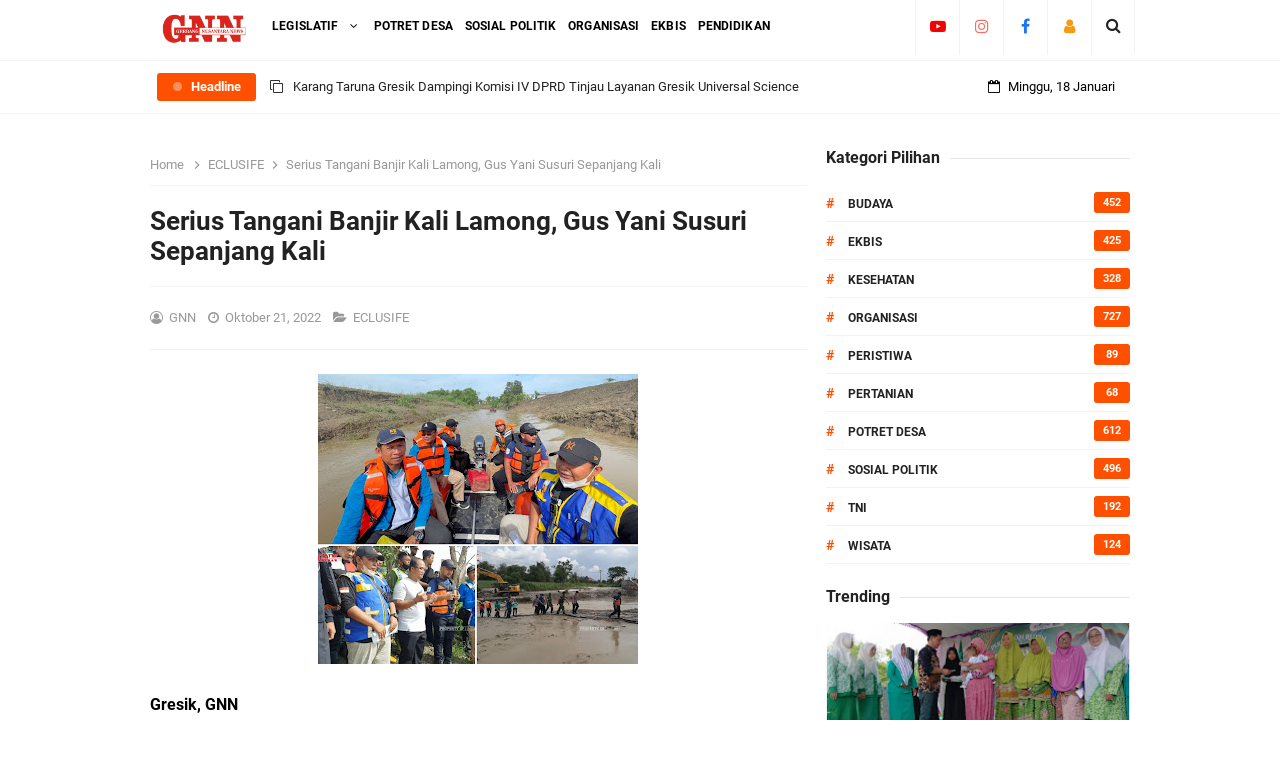

--- FILE ---
content_type: text/html; charset=utf-8
request_url: https://www.google.com/recaptcha/api2/aframe
body_size: 250
content:
<!DOCTYPE HTML><html><head><meta http-equiv="content-type" content="text/html; charset=UTF-8"></head><body><script nonce="r5KKv5HcHyFvhWNYvZVhUw">/** Anti-fraud and anti-abuse applications only. See google.com/recaptcha */ try{var clients={'sodar':'https://pagead2.googlesyndication.com/pagead/sodar?'};window.addEventListener("message",function(a){try{if(a.source===window.parent){var b=JSON.parse(a.data);var c=clients[b['id']];if(c){var d=document.createElement('img');d.src=c+b['params']+'&rc='+(localStorage.getItem("rc::a")?sessionStorage.getItem("rc::b"):"");window.document.body.appendChild(d);sessionStorage.setItem("rc::e",parseInt(sessionStorage.getItem("rc::e")||0)+1);localStorage.setItem("rc::h",'1768724911820');}}}catch(b){}});window.parent.postMessage("_grecaptcha_ready", "*");}catch(b){}</script></body></html>

--- FILE ---
content_type: text/javascript; charset=UTF-8
request_url: https://www.gerbangnusantaranews.com/feeds/posts/default/-/ECLUSIFE?alt=json-in-script&max-results=3&callback=jQuery331021740427397776374_1768724909764&_=1768724909765
body_size: 4855
content:
// API callback
jQuery331021740427397776374_1768724909764({"version":"1.0","encoding":"UTF-8","feed":{"xmlns":"http://www.w3.org/2005/Atom","xmlns$openSearch":"http://a9.com/-/spec/opensearchrss/1.0/","xmlns$blogger":"http://schemas.google.com/blogger/2008","xmlns$georss":"http://www.georss.org/georss","xmlns$gd":"http://schemas.google.com/g/2005","xmlns$thr":"http://purl.org/syndication/thread/1.0","id":{"$t":"tag:blogger.com,1999:blog-1971632201439197308"},"updated":{"$t":"2026-01-17T11:13:45.605+07:00"},"category":[{"term":"Edukasi"},{"term":"ECLUSIFE"},{"term":"ORGANISASI"},{"term":"Eksekutif"},{"term":"Potret Desa"},{"term":"Sosial Politik"},{"term":"Budaya"},{"term":"Polri"},{"term":"Ekbis"},{"term":"Kesehatan"},{"term":"TNI"},{"term":"DPR"},{"term":"Wisata"},{"term":"Pendidikan"},{"term":"Peristiwa"},{"term":"Pertanian"},{"term":"DPRD"},{"term":"ECLUSIF"},{"term":"Olah Raga"},{"term":"D"},{"term":"Legislatif"},{"term":"."},{"term":"Potret"},{"term":"Pol"},{"term":"l"},{"term":"EksekutifDPRD"},{"term":"Wi"}],"title":{"type":"text","$t":"Gerbang Nusantara News  "},"subtitle":{"type":"html","$t":"Inspiratif - Restoratif - Konstruktif "},"link":[{"rel":"http://schemas.google.com/g/2005#feed","type":"application/atom+xml","href":"https:\/\/www.gerbangnusantaranews.com\/feeds\/posts\/default"},{"rel":"self","type":"application/atom+xml","href":"https:\/\/www.blogger.com\/feeds\/1971632201439197308\/posts\/default\/-\/ECLUSIFE?alt=json-in-script\u0026max-results=3"},{"rel":"alternate","type":"text/html","href":"https:\/\/www.gerbangnusantaranews.com\/search\/label\/ECLUSIFE"},{"rel":"hub","href":"http://pubsubhubbub.appspot.com/"},{"rel":"next","type":"application/atom+xml","href":"https:\/\/www.blogger.com\/feeds\/1971632201439197308\/posts\/default\/-\/ECLUSIFE\/-\/ECLUSIFE?alt=json-in-script\u0026start-index=4\u0026max-results=3"}],"author":[{"name":{"$t":"GNN"},"uri":{"$t":"http:\/\/www.blogger.com\/profile\/05502851698187711361"},"email":{"$t":"noreply@blogger.com"},"gd$image":{"rel":"http://schemas.google.com/g/2005#thumbnail","width":"33","height":"11","src":"\/\/blogger.googleusercontent.com\/img\/b\/R29vZ2xl\/AVvXsEiLq0CZusuEXBpGNo7-JZLIFZ4096a5TT1Ycjdnu2U6ksXaBD9DtbWInqAiHCHrunFGn7xQ_Ha9YtYRdhEccdz9M5SMOytC98PVX2T1-_h4_e9_LY6nRWohwKVMDjM9cQ\/s220\/Photo_1644130146515.png"}}],"generator":{"version":"7.00","uri":"http://www.blogger.com","$t":"Blogger"},"openSearch$totalResults":{"$t":"770"},"openSearch$startIndex":{"$t":"1"},"openSearch$itemsPerPage":{"$t":"3"},"entry":[{"id":{"$t":"tag:blogger.com,1999:blog-1971632201439197308.post-1610369428323985711"},"published":{"$t":"2026-01-14T15:17:00.004+07:00"},"updated":{"$t":"2026-01-14T15:18:53.507+07:00"},"category":[{"scheme":"http://www.blogger.com/atom/ns#","term":"ECLUSIFE"}],"title":{"type":"text","$t":"Bupati Gresik Gus Yani Raih Penghargaan Terbaik II Pembina K3 Jawa Timur 2026"},"content":{"type":"html","$t":"\u003Cp\u003E\u003Cb\u003E\u003C\/b\u003E\u003C\/p\u003E\u003Cdiv class=\"separator\" style=\"clear: both; text-align: center;\"\u003E\u003Cb\u003E\u003Cdiv class=\"separator\" style=\"clear: both; text-align: center;\"\u003E\u003Ca href=\"https:\/\/blogger.googleusercontent.com\/img\/b\/R29vZ2xl\/AVvXsEhfzONLH_JdlNSu-8RarcEsJvTfEegMjxrVrpvrlzoHk6KXfpFoe5ELGAGyyPmcTKiJm8tQF9l481HmyFqnkGfbGbEJdHaD8PbJonfjbJl89XWQWwP1OKMk9gLOX7IbWOfl-L5FirpgOhEQw1Km-thj7QQGlABYBCFHVYkWJntdHzVEIkVJwVhx47Ekk0Me\/s4160\/IMG-20260114-WA0269.jpg\" style=\"margin-left: 1em; margin-right: 1em;\"\u003E\u003Cimg border=\"0\" data-original-height=\"2773\" data-original-width=\"4160\" height=\"213\" src=\"https:\/\/blogger.googleusercontent.com\/img\/b\/R29vZ2xl\/AVvXsEhfzONLH_JdlNSu-8RarcEsJvTfEegMjxrVrpvrlzoHk6KXfpFoe5ELGAGyyPmcTKiJm8tQF9l481HmyFqnkGfbGbEJdHaD8PbJonfjbJl89XWQWwP1OKMk9gLOX7IbWOfl-L5FirpgOhEQw1Km-thj7QQGlABYBCFHVYkWJntdHzVEIkVJwVhx47Ekk0Me\/s320\/IMG-20260114-WA0269.jpg\" width=\"320\" \/\u003E\u003C\/a\u003E\u003C\/div\u003E\u003C\/b\u003E\u003C\/div\u003E\u003Cb\u003E\u003Cbr \/\u003EGresik, GNN gerbangnusantaranews.com\u0026nbsp;\u003C\/b\u003E\u003Cp\u003E\u003C\/p\u003E\u003Cp\u003EBupati Gresik Fandi Akhmad Yani meraih penghargaan sebagai Terbaik II Pembina Keselamatan dan Kesehatan Kerja (K3) tingkat Provinsi Jawa Timur. Penghargaan tersebut diserahkan langsung oleh Gubernur Jawa Timur Khofifah Indar Parawansa dalam apel peringatan Bulan K3 Nasional 2026 yang digelar di Stadion Petrokimia Gresik, Rabu (14\/1).\u0026nbsp;\u0026nbsp;\u003C\/p\u003E\u003Cp\u003EUsai menerima penghargaan, Bupati Gresik yang akrab disapa Gus Yani menyampaikan rasa bangga atas terselenggaranya apel Bulan K3 Nasional di Kabupaten Gresik. Menurutnya, hal ini menjadi kehormatan sekaligus kebanggaan bagi Gresik sebagai kota santri dan kota industri.\u0026nbsp;\u0026nbsp;\u003C\/p\u003E\u003Cp\u003E“Penghargaan ini menjadi bukti nyata komitmen Pemerintah Provinsi bersama Kabupaten Gresik dalam meningkatkan penerapan budaya K3 dan SMK3 di seluruh perusahaan. Semangat kolaborasi antara pemerintah, perusahaan, dan karyawan harus terus diperkuat demi terciptanya lingkungan kerja yang aman dan sehat,” ujar Gus Yani.\u0026nbsp;\u0026nbsp;\u003C\/p\u003E\u003Cp\u003EIa menekankan pentingnya kedisiplinan sebagai kunci penerapan K3. Dengan komitmen bersama, diharapkan angka kecelakaan kerja dapat ditekan hingga mencapai zero accident, sekaligus membuka peluang kerja yang lebih luas.\u0026nbsp;\u0026nbsp;\u003C\/p\u003E\u003Cp\u003EBupati Yani juga berharap penghargaan ini menjadi motivasi bagi perusahaan dan tenaga kerja di Gresik untuk selalu mengutamakan keselamatan dan kesehatan dalam setiap aktivitas kerja. “Implementasi K3 harus mampu menciptakan ekosistem ketenagakerjaan yang nyaman dan sehat,” tegasnya.\u0026nbsp;\u0026nbsp;\u003C\/p\u003E\u003Cp\u003EPada kesempatan yang sama, Pemprov Jatim turut memberikan penghargaan kepada sejumlah perusahaan atas pencapaian zero accident, penerapan SMK3, program P2HIV\/AIDS, serta penanggulangan tuberkulosis di tempat kerja. Apel Bulan K3 juga dimeriahkan dengan simulasi penanggulangan kebakaran oleh tim pemadam PT Petrokimia Gresik.\u0026nbsp;\u0026nbsp;\u003C\/p\u003E\u003Cp\u003ESelain Pemkab Gresik, penghargaan kategori SMK3 diraih PT Petrokimia Gresik. Adapun penghargaan zero accident diberikan kepada PT Petrokimia Kayaku dan PTG Wilmar Nabati, sementara penghargaan program penanggulangan tuberkulosis diserahkan kepada PT Petrosida Gresik.\u0026nbsp;\u0026nbsp;\u003C\/p\u003E\u003Cp\u003EKegiatan ini turut dihadiri Sekretaris Daerah Provinsi Jawa Timur Adhy Karyono, bupati\/wali kota se-Jawa Timur, Direktur Utama PT Petrokimia Gresik Daconi Khotob, Kepala Dinas Tenaga Kerja dan Transmigrasi Provinsi Sigit Priyanto, serta perwakilan perusahaan se-Jawa Timur. (dvd)\u003C\/p\u003E"},"link":[{"rel":"edit","type":"application/atom+xml","href":"https:\/\/www.blogger.com\/feeds\/1971632201439197308\/posts\/default\/1610369428323985711"},{"rel":"self","type":"application/atom+xml","href":"https:\/\/www.blogger.com\/feeds\/1971632201439197308\/posts\/default\/1610369428323985711"},{"rel":"alternate","type":"text/html","href":"https:\/\/www.gerbangnusantaranews.com\/2026\/01\/bupati-gresik-gus-yani-raih-penghargaan.html","title":"Bupati Gresik Gus Yani Raih Penghargaan Terbaik II Pembina K3 Jawa Timur 2026"}],"author":[{"name":{"$t":"GNN"},"uri":{"$t":"http:\/\/www.blogger.com\/profile\/05502851698187711361"},"email":{"$t":"noreply@blogger.com"},"gd$image":{"rel":"http://schemas.google.com/g/2005#thumbnail","width":"33","height":"11","src":"\/\/blogger.googleusercontent.com\/img\/b\/R29vZ2xl\/AVvXsEiLq0CZusuEXBpGNo7-JZLIFZ4096a5TT1Ycjdnu2U6ksXaBD9DtbWInqAiHCHrunFGn7xQ_Ha9YtYRdhEccdz9M5SMOytC98PVX2T1-_h4_e9_LY6nRWohwKVMDjM9cQ\/s220\/Photo_1644130146515.png"}}],"media$thumbnail":{"xmlns$media":"http://search.yahoo.com/mrss/","url":"https:\/\/blogger.googleusercontent.com\/img\/b\/R29vZ2xl\/AVvXsEhfzONLH_JdlNSu-8RarcEsJvTfEegMjxrVrpvrlzoHk6KXfpFoe5ELGAGyyPmcTKiJm8tQF9l481HmyFqnkGfbGbEJdHaD8PbJonfjbJl89XWQWwP1OKMk9gLOX7IbWOfl-L5FirpgOhEQw1Km-thj7QQGlABYBCFHVYkWJntdHzVEIkVJwVhx47Ekk0Me\/s72-c\/IMG-20260114-WA0269.jpg","height":"72","width":"72"}},{"id":{"$t":"tag:blogger.com,1999:blog-1971632201439197308.post-5086119101669567298"},"published":{"$t":"2026-01-05T07:36:00.003+07:00"},"updated":{"$t":"2026-01-05T07:38:23.267+07:00"},"category":[{"scheme":"http://www.blogger.com/atom/ns#","term":"ECLUSIFE"}],"title":{"type":"text","$t":"Gubernur Jatim dan Bupati Gresik Dorong Literasi Digital Melalui Wisata Edukasi Gresik Universal Science (GUS)"},"content":{"type":"html","$t":"\u003Cp\u003E\u003Cb\u003E\u003C\/b\u003E\u003C\/p\u003E\u003Cdiv class=\"separator\" style=\"clear: both; text-align: center;\"\u003E\u003Cb\u003E\u003Ca href=\"https:\/\/blogger.googleusercontent.com\/img\/b\/R29vZ2xl\/AVvXsEgwSptTTXWzgV9Oh86x5GC7cUOyp7tbYstC63UUHWS-_xLHFtLDV2rGvZU6Ss9iDpHd8_HunuW4O1JBVd88PQIXp2nQISrUaPgQcW2TrzE9eRn72jGyQUtD1t3su9dbNKnirhPlV7PsanZNeRDTcqHWTnIOnrX_iIottoLc2t8V7EglOuCdSRpz4m6XTmrE\/s1600\/IMG-20260104-WA0417.jpg\" imageanchor=\"1\" style=\"margin-left: 1em; margin-right: 1em;\"\u003E\u003Cimg border=\"0\" data-original-height=\"898\" data-original-width=\"1600\" height=\"180\" src=\"https:\/\/blogger.googleusercontent.com\/img\/b\/R29vZ2xl\/AVvXsEgwSptTTXWzgV9Oh86x5GC7cUOyp7tbYstC63UUHWS-_xLHFtLDV2rGvZU6Ss9iDpHd8_HunuW4O1JBVd88PQIXp2nQISrUaPgQcW2TrzE9eRn72jGyQUtD1t3su9dbNKnirhPlV7PsanZNeRDTcqHWTnIOnrX_iIottoLc2t8V7EglOuCdSRpz4m6XTmrE\/s320\/IMG-20260104-WA0417.jpg\" width=\"320\" \/\u003E\u003C\/a\u003E\u003C\/b\u003E\u003C\/div\u003E\u003Cb\u003E\u003Cbr \/\u003EGRESIK,\u0026nbsp;GNN gerbangnusantaranews.com\u003C\/b\u003E Gubernur Jawa Timur Khofifah Indar Parawansa bersama Bupati Gresik Fandi Akhmad Yani melakukan kunjungan ke destinasi wisata edukasi Gresik Universal Science (GUS). Dalam kunjungan tersebut, Gubernur Khofifah bersama cucu didampingi Bupati Yani memilih menggunakan transportasi publik Bus Trans Jatim dari Terminal Bunder menuju kawasan Islamic Center, 4 Januari 2026\u003Cp\u003E\u003C\/p\u003E\u003Cp\u003ELangkah ini menjadi simbol nyata dukungan terhadap transportasi umum sekaligus penguatan destinasi wisata edukasi berbasis literasi digital di Kabupaten Gresik.\u0026nbsp;\u0026nbsp;\u003C\/p\u003E\u003Cp\u003EGUS yang di-soft launching pada 24 Desember 2025 bertepatan dengan libur panjang sekolah, sejak awal telah menarik ribuan pengunjung dari berbagai daerah, terutama pelajar dan keluarga. Kehadiran GUS diharapkan menjadi ruang belajar alternatif yang menyenangkan, memperkuat identitas budaya, sekaligus mendorong literasi digital masyarakat.\u0026nbsp;\u0026nbsp;\u003C\/p\u003E\u003Cp\u003EBupati Gresik Fandi Akhmad Yani menegaskan bahwa GUS dirancang sebagai wisata edukasi yang mengajak pengunjung menikmati setiap ruang secara perlahan agar pesan sejarah dan budaya Gresik terserap dengan utuh.\u0026nbsp;\u0026nbsp;\u003C\/p\u003E\u003Cp\u003E“Tidak perlu terburu-buru saat berkunjung. Setiap ruangan idealnya dinikmati sekitar 10 menit agar literasi sejarah dan budaya Gresik bisa dipahami secara maksimal,” ujar Bupati Yani.\u0026nbsp;\u0026nbsp;\u003C\/p\u003E\u003Cp\u003ESementara itu, Gubernur Jawa Timur Khofifah Indar Parawansa memberikan apresiasi atas hadirnya GUS sebagai destinasi literasi digital yang menampilkan kekayaan daerah secara komprehensif. Menurutnya, GUS tidak hanya menyuguhkan budaya, tetapi juga potensi sosial-ekonomi masyarakat di tiap kecamatan, mulai dari kuliner hingga mata pencaharian.\u0026nbsp;\u0026nbsp;\u003C\/p\u003E\u003Cp\u003E“Potensi yang ditampilkan sangat lengkap. Ini bisa menjadi referensi bagi daerah lain untuk memperkenalkan jejak sejarah dan budayanya masing-masing,” ungkap Gubernur Khofifah.\u0026nbsp;\u0026nbsp;\u003C\/p\u003E\u003Cp\u003EDalam kunjungan tersebut, Gubernur Khofifah juga menekankan pentingnya menjaga fasilitas GUS agar tetap menjadi ruang literasi yang relevan dengan kebiasaan generasi saat ini. Ia menilai integrasi literasi dengan audio-visual di GUS mampu menjawab kebutuhan masyarakat yang lebih gemar mendengar daripada membaca.\u0026nbsp;\u0026nbsp;\u003C\/p\u003E\u003Cp\u003ESalah satu ruang yang mendapat perhatian khusus adalah Ruang Damarkurung, menampilkan instalasi karya maestro seni Damarkurung almarhumah Masmundari. Gubernur Khofifah berharap ruang ini dapat memantik minat generasi muda sekaligus melahirkan talenta baru penerus seni budaya Gresik.\u0026nbsp;\u0026nbsp;\u003C\/p\u003E\u003Cp\u003EDari sisi aksesibilitas, GUS dinilai sangat strategis karena terintegrasi dengan rute Bus Trans Jatim, menjadikannya destinasi edukasi yang inklusif dan ramah bagi masyarakat luas.(nnd)\u003C\/p\u003E"},"link":[{"rel":"edit","type":"application/atom+xml","href":"https:\/\/www.blogger.com\/feeds\/1971632201439197308\/posts\/default\/5086119101669567298"},{"rel":"self","type":"application/atom+xml","href":"https:\/\/www.blogger.com\/feeds\/1971632201439197308\/posts\/default\/5086119101669567298"},{"rel":"alternate","type":"text/html","href":"https:\/\/www.gerbangnusantaranews.com\/2026\/01\/gubernur-jatim-dan-bupati-gresik-yani.html","title":"Gubernur Jatim dan Bupati Gresik Dorong Literasi Digital Melalui Wisata Edukasi Gresik Universal Science (GUS)"}],"author":[{"name":{"$t":"GNN"},"uri":{"$t":"http:\/\/www.blogger.com\/profile\/05502851698187711361"},"email":{"$t":"noreply@blogger.com"},"gd$image":{"rel":"http://schemas.google.com/g/2005#thumbnail","width":"33","height":"11","src":"\/\/blogger.googleusercontent.com\/img\/b\/R29vZ2xl\/AVvXsEiLq0CZusuEXBpGNo7-JZLIFZ4096a5TT1Ycjdnu2U6ksXaBD9DtbWInqAiHCHrunFGn7xQ_Ha9YtYRdhEccdz9M5SMOytC98PVX2T1-_h4_e9_LY6nRWohwKVMDjM9cQ\/s220\/Photo_1644130146515.png"}}],"media$thumbnail":{"xmlns$media":"http://search.yahoo.com/mrss/","url":"https:\/\/blogger.googleusercontent.com\/img\/b\/R29vZ2xl\/AVvXsEgwSptTTXWzgV9Oh86x5GC7cUOyp7tbYstC63UUHWS-_xLHFtLDV2rGvZU6Ss9iDpHd8_HunuW4O1JBVd88PQIXp2nQISrUaPgQcW2TrzE9eRn72jGyQUtD1t3su9dbNKnirhPlV7PsanZNeRDTcqHWTnIOnrX_iIottoLc2t8V7EglOuCdSRpz4m6XTmrE\/s72-c\/IMG-20260104-WA0417.jpg","height":"72","width":"72"}},{"id":{"$t":"tag:blogger.com,1999:blog-1971632201439197308.post-3649309460369596402"},"published":{"$t":"2025-12-26T21:47:00.001+07:00"},"updated":{"$t":"2025-12-26T21:47:43.756+07:00"},"category":[{"scheme":"http://www.blogger.com/atom/ns#","term":"ECLUSIFE"}],"title":{"type":"text","$t":"Kabar Bahagia: Ahok dan Puput Sambut Kehadiran Putri Ketiga, Regina Welasih Purnama"},"content":{"type":"html","$t":"\u003Cp\u003E\u003Cb\u003E\u003C\/b\u003E\u003C\/p\u003E\u003Cdiv class=\"separator\" style=\"clear: both; text-align: center;\"\u003E\u003Cb\u003E\u003Ca href=\"https:\/\/blogger.googleusercontent.com\/img\/b\/R29vZ2xl\/AVvXsEjY_UB9S95ST1Rpzmn1lCjQLSkdzpNLdjb5x1l9RgacPHtOgQZtqbpRiBu-B7Ry1TnbfPYjWeIPgW-CPWRBVl13QdP6NlGYm5MA1g4rwB_gjB7EdRNB3sUg3HQChtns5U0LCxFwm3lU5pwpilBmVZWxNl77cTyZ7soSD3p-tETTpIYBY9LNcvcVCFZSa01U\/s2880\/20251226_214333.jpg\" imageanchor=\"1\" style=\"margin-left: 1em; margin-right: 1em;\"\u003E\u003Cimg border=\"0\" data-original-height=\"2880\" data-original-width=\"2880\" height=\"320\" src=\"https:\/\/blogger.googleusercontent.com\/img\/b\/R29vZ2xl\/AVvXsEjY_UB9S95ST1Rpzmn1lCjQLSkdzpNLdjb5x1l9RgacPHtOgQZtqbpRiBu-B7Ry1TnbfPYjWeIPgW-CPWRBVl13QdP6NlGYm5MA1g4rwB_gjB7EdRNB3sUg3HQChtns5U0LCxFwm3lU5pwpilBmVZWxNl77cTyZ7soSD3p-tETTpIYBY9LNcvcVCFZSa01U\/s320\/20251226_214333.jpg\" width=\"320\" \/\u003E\u003C\/a\u003E\u003C\/b\u003E\u003C\/div\u003E\u003Cb\u003E\u003Cbr \/\u003EJAKARTA, GNN gerbangnussntaranews.com\u003C\/b\u003E Keluarga mantan Gubernur DKI Jakarta, Basuki Tjahaja Purnama (Ahok\/BTP), tengah diliputi kebahagiaan. Sang istri, Puput Nastiti Devi, melahirkan anak ketiga mereka pada Jumat (26\/12\/2025).\u0026nbsp;\u0026nbsp;\u003Cp\u003E\u003C\/p\u003E\u003Cp\u003EKabar gembira ini dibagikan langsung oleh Basuki melalui akun Instagram pribadinya, @basukibtp. Dalam unggahannya, ia menyampaikan rasa syukur sekaligus ucapan terima kasih kepada tim medis yang telah mendampingi proses persalinan di RS Pondok Indah.\u0026nbsp;\u0026nbsp;\u003C\/p\u003E\u003Cp\u003E\"Terima kasih kepada dr. Aswin @aswin_ws, dr. Christoph, dr. Yovita, serta para bidan dan perawat di @rspondokindah yang telah membantu proses kelahiran putri kami, Regina Welasih Purnama,\" tulisnya.\u0026nbsp;\u0026nbsp;\u003C\/p\u003E\u003Cp\u003EBasuki juga menjelaskan makna mendalam di balik nama sang buah hati. “Regina Welasih berarti ratu atau pemimpin yang berhati penuh kasih. Nama ini menjadi doa kami agar Regina tumbuh menjadi pribadi yang memimpin dengan cinta, keberanian, dan kepekaan, serta membawa harapan akan hadirnya pemimpin berhati welas asih bagi negeri dan rakyatnya,” ungkapnya.\u0026nbsp;\u0026nbsp;\u003C\/p\u003E\u003Cp\u003ESejak menikah pada 25 Januari 2019, Ahok dan Puput telah dikaruniai dua anak: Yosafat Abimanyu Purnama dan Sarah Eliana Purnama. Kehadiran Regina Welasih Purnama melengkapi kebahagiaan keluarga kecil mereka.\u0026nbsp;\u0026nbsp;\u003C\/p\u003E"},"link":[{"rel":"edit","type":"application/atom+xml","href":"https:\/\/www.blogger.com\/feeds\/1971632201439197308\/posts\/default\/3649309460369596402"},{"rel":"self","type":"application/atom+xml","href":"https:\/\/www.blogger.com\/feeds\/1971632201439197308\/posts\/default\/3649309460369596402"},{"rel":"alternate","type":"text/html","href":"https:\/\/www.gerbangnusantaranews.com\/2025\/12\/kabar-bahagia-ahok-dan-puput-sambut.html","title":"Kabar Bahagia: Ahok dan Puput Sambut Kehadiran Putri Ketiga, Regina Welasih Purnama"}],"author":[{"name":{"$t":"GNN"},"uri":{"$t":"http:\/\/www.blogger.com\/profile\/05502851698187711361"},"email":{"$t":"noreply@blogger.com"},"gd$image":{"rel":"http://schemas.google.com/g/2005#thumbnail","width":"33","height":"11","src":"\/\/blogger.googleusercontent.com\/img\/b\/R29vZ2xl\/AVvXsEiLq0CZusuEXBpGNo7-JZLIFZ4096a5TT1Ycjdnu2U6ksXaBD9DtbWInqAiHCHrunFGn7xQ_Ha9YtYRdhEccdz9M5SMOytC98PVX2T1-_h4_e9_LY6nRWohwKVMDjM9cQ\/s220\/Photo_1644130146515.png"}}],"media$thumbnail":{"xmlns$media":"http://search.yahoo.com/mrss/","url":"https:\/\/blogger.googleusercontent.com\/img\/b\/R29vZ2xl\/AVvXsEjY_UB9S95ST1Rpzmn1lCjQLSkdzpNLdjb5x1l9RgacPHtOgQZtqbpRiBu-B7Ry1TnbfPYjWeIPgW-CPWRBVl13QdP6NlGYm5MA1g4rwB_gjB7EdRNB3sUg3HQChtns5U0LCxFwm3lU5pwpilBmVZWxNl77cTyZ7soSD3p-tETTpIYBY9LNcvcVCFZSa01U\/s72-c\/20251226_214333.jpg","height":"72","width":"72"}}]}});

--- FILE ---
content_type: text/javascript; charset=UTF-8
request_url: https://www.gerbangnusantaranews.com//feeds/posts/default?alt=json-in-script&amp;max-results=10&callback=jQuery331021740427397776374_1768724909760&_=1768724909761
body_size: 32476
content:
// API callback
jQuery331021740427397776374_1768724909760({"version":"1.0","encoding":"UTF-8","feed":{"xmlns":"http://www.w3.org/2005/Atom","xmlns$openSearch":"http://a9.com/-/spec/opensearchrss/1.0/","xmlns$blogger":"http://schemas.google.com/blogger/2008","xmlns$georss":"http://www.georss.org/georss","xmlns$gd":"http://schemas.google.com/g/2005","xmlns$thr":"http://purl.org/syndication/thread/1.0","id":{"$t":"tag:blogger.com,1999:blog-1971632201439197308"},"updated":{"$t":"2026-01-17T11:13:45.605+07:00"},"category":[{"term":"Edukasi"},{"term":"ECLUSIFE"},{"term":"ORGANISASI"},{"term":"Eksekutif"},{"term":"Potret Desa"},{"term":"Sosial Politik"},{"term":"Budaya"},{"term":"Polri"},{"term":"Ekbis"},{"term":"Kesehatan"},{"term":"TNI"},{"term":"DPR"},{"term":"Wisata"},{"term":"Pendidikan"},{"term":"Peristiwa"},{"term":"Pertanian"},{"term":"DPRD"},{"term":"ECLUSIF"},{"term":"Olah Raga"},{"term":"D"},{"term":"Legislatif"},{"term":"."},{"term":"Potret"},{"term":"Pol"},{"term":"l"},{"term":"EksekutifDPRD"},{"term":"Wi"}],"title":{"type":"text","$t":"Gerbang Nusantara News  "},"subtitle":{"type":"html","$t":"Inspiratif - Restoratif - Konstruktif "},"link":[{"rel":"http://schemas.google.com/g/2005#feed","type":"application/atom+xml","href":"https:\/\/www.gerbangnusantaranews.com\/feeds\/posts\/default"},{"rel":"self","type":"application/atom+xml","href":"https:\/\/www.blogger.com\/feeds\/1971632201439197308\/posts\/default?alt=json-in-script"},{"rel":"alternate","type":"text/html","href":"https:\/\/www.gerbangnusantaranews.com\/"},{"rel":"hub","href":"http://pubsubhubbub.appspot.com/"},{"rel":"next","type":"application/atom+xml","href":"https:\/\/www.blogger.com\/feeds\/1971632201439197308\/posts\/default?alt=json-in-script\u0026start-index=26\u0026max-results=25"}],"author":[{"name":{"$t":"GNN"},"uri":{"$t":"http:\/\/www.blogger.com\/profile\/05502851698187711361"},"email":{"$t":"noreply@blogger.com"},"gd$image":{"rel":"http://schemas.google.com/g/2005#thumbnail","width":"33","height":"11","src":"\/\/blogger.googleusercontent.com\/img\/b\/R29vZ2xl\/AVvXsEiLq0CZusuEXBpGNo7-JZLIFZ4096a5TT1Ycjdnu2U6ksXaBD9DtbWInqAiHCHrunFGn7xQ_Ha9YtYRdhEccdz9M5SMOytC98PVX2T1-_h4_e9_LY6nRWohwKVMDjM9cQ\/s220\/Photo_1644130146515.png"}}],"generator":{"version":"7.00","uri":"http://www.blogger.com","$t":"Blogger"},"openSearch$totalResults":{"$t":"6715"},"openSearch$startIndex":{"$t":"1"},"openSearch$itemsPerPage":{"$t":"25"},"entry":[{"id":{"$t":"tag:blogger.com,1999:blog-1971632201439197308.post-5071774943389203847"},"published":{"$t":"2026-01-17T11:13:00.001+07:00"},"updated":{"$t":"2026-01-17T11:13:45.605+07:00"},"category":[{"scheme":"http://www.blogger.com/atom/ns#","term":"ORGANISASI"}],"title":{"type":"text","$t":"Karang Taruna Gresik Dampingi Komisi IV DPRD Tinjau Layanan Gresik Universal Science"},"content":{"type":"html","$t":"\u003Cp\u003E\u003Cb\u003E\u003C\/b\u003E\u003C\/p\u003E\u003Cdiv class=\"separator\" style=\"clear: both; text-align: center;\"\u003E\u003Cb\u003E\u003Ca href=\"https:\/\/blogger.googleusercontent.com\/img\/b\/R29vZ2xl\/AVvXsEhG-2iT7Z531upMxiR2zTJf4bObjTz1nYxsfcbcf1CwW6uEZghcnrMuOxxS5mZLJWZbpu9egiOWcPsSF-v-sDAxdJQlXSSu6G80_uf97T58cIi7GkHM5lxKA4mwiIZRP55Xm9gk0HpgjpO3eAFMKDBNkgIV_0UyOpJ82Yk6SDl5B2zbWaD-G3OlnqdkOOmz\/s2880\/20260117_111240.jpg\" imageanchor=\"1\" style=\"margin-left: 1em; margin-right: 1em;\"\u003E\u003Cimg border=\"0\" data-original-height=\"2880\" data-original-width=\"2880\" height=\"320\" src=\"https:\/\/blogger.googleusercontent.com\/img\/b\/R29vZ2xl\/AVvXsEhG-2iT7Z531upMxiR2zTJf4bObjTz1nYxsfcbcf1CwW6uEZghcnrMuOxxS5mZLJWZbpu9egiOWcPsSF-v-sDAxdJQlXSSu6G80_uf97T58cIi7GkHM5lxKA4mwiIZRP55Xm9gk0HpgjpO3eAFMKDBNkgIV_0UyOpJ82Yk6SDl5B2zbWaD-G3OlnqdkOOmz\/s320\/20260117_111240.jpg\" width=\"320\" \/\u003E\u003C\/a\u003E\u003C\/b\u003E\u003C\/div\u003E\u003Cb\u003E\u003Cbr \/\u003EGRESIK, GNN gerbangnusantaranews.com\u0026nbsp;\u003C\/b\u003E\u003Cp\u003E\u003C\/p\u003E\u003Cp\u003EKarang Taruna Kabupaten Gresik mendampingi Komisi IV Dewan Perwakilan Rakyat Daerah (DPRD) Kabupaten Gresik dalam Kunjungan Kerja (Kunker) ke Gresik Universal Science (GUS) pada Jumat, 16 Januari 2026. Agenda ini merupakan bagian dari fungsi pengawasan legislatif terhadap kualitas layanan pendidikan kreatif di Kabupaten Gresik.\u0026nbsp;\u0026nbsp;\u003C\/p\u003E\u003Cp\u003ERombongan Komisi IV hadir untuk memastikan bahwa fasilitas pendidikan non-formal seperti GUS mampu memberikan dampak nyata serta pemanfaatan optimal bagi siswa sekolah di seluruh wilayah Gresik.\u0026nbsp;\u0026nbsp;\u003C\/p\u003E\u003Cp\u003EDalam kunjungan tersebut, Ketua Karang Taruna Kabupaten Gresik, Satya Pradika, S.M., turut mendampingi secara langsung. Kehadirannya menegaskan adanya sinergi antara legislatif dan organisasi kepemudaan dalam mendukung kemajuan dunia pendidikan di Kota Pudak.\u0026nbsp;\u0026nbsp;\u003C\/p\u003E\u003Cp\u003E“Kami ingin memastikan bahwa Gresik Universal Science bukan sekadar bangunan fisik, melainkan pusat edukasi yang mampu merangsang kreativitas siswa. Pemanfaatannya harus merata dan dapat dijangkau oleh sekolah-sekolah di Gresik,” ujar Ketua Komisi IV DPRD Kabupaten Gresik, Muchamad Zaifudin, S.Pd., di sela-sela peninjauan.\u0026nbsp;\u0026nbsp;\u003C\/p\u003E\u003Cp\u003EAdapun beberapa poin utama yang menjadi fokus pengawasan kali ini meliputi:\u0026nbsp;\u0026nbsp;\u003C\/p\u003E\u003Cp\u003E- Kualitas layanan: menilai sejauh mana standar edukasi diberikan kepada pengunjung.\u0026nbsp;\u0026nbsp;\u003C\/p\u003E\u003Cp\u003E- Fasilitas edukasi: memastikan alat peraga dan sarana kreatif berfungsi dengan baik.\u0026nbsp;\u0026nbsp;\u003C\/p\u003E\u003Cp\u003E- Aksesibilitas: mendorong agar pemanfaatan GUS dapat terintegrasi dengan program Dinas Pendidikan.\u0026nbsp;\u0026nbsp;\u003C\/p\u003E\u003Cp\u003EKetua Karang Taruna Gresik, Satya Pradika, menambahkan bahwa keterlibatan pemuda dalam mengawal fasilitas pendidikan kreatif sangat krusial. Menurutnya, inovasi pendidikan merupakan kunci untuk mencetak generasi unggul di masa depan.\u0026nbsp;\u0026nbsp;\u003C\/p\u003E\u003Cp\u003EKunjungan yang berlangsung hangat tersebut ditutup dengan diskusi mengenai pengembangan konten edukasi di GUS agar tetap relevan dengan perkembangan teknologi dan kurikulum pendidikan, sekaligus memperkaya wawasan masyarakat tentang sejarah dan peradaban Kabupaten Gresik.(K-iy)\u003C\/p\u003E"},"link":[{"rel":"edit","type":"application/atom+xml","href":"https:\/\/www.blogger.com\/feeds\/1971632201439197308\/posts\/default\/5071774943389203847"},{"rel":"self","type":"application/atom+xml","href":"https:\/\/www.blogger.com\/feeds\/1971632201439197308\/posts\/default\/5071774943389203847"},{"rel":"alternate","type":"text/html","href":"https:\/\/www.gerbangnusantaranews.com\/2026\/01\/karang-taruna-gresik-dampingi-komisi-iv.html","title":"Karang Taruna Gresik Dampingi Komisi IV DPRD Tinjau Layanan Gresik Universal Science"}],"author":[{"name":{"$t":"GNN"},"uri":{"$t":"http:\/\/www.blogger.com\/profile\/05502851698187711361"},"email":{"$t":"noreply@blogger.com"},"gd$image":{"rel":"http://schemas.google.com/g/2005#thumbnail","width":"33","height":"11","src":"\/\/blogger.googleusercontent.com\/img\/b\/R29vZ2xl\/AVvXsEiLq0CZusuEXBpGNo7-JZLIFZ4096a5TT1Ycjdnu2U6ksXaBD9DtbWInqAiHCHrunFGn7xQ_Ha9YtYRdhEccdz9M5SMOytC98PVX2T1-_h4_e9_LY6nRWohwKVMDjM9cQ\/s220\/Photo_1644130146515.png"}}],"media$thumbnail":{"xmlns$media":"http://search.yahoo.com/mrss/","url":"https:\/\/blogger.googleusercontent.com\/img\/b\/R29vZ2xl\/AVvXsEhG-2iT7Z531upMxiR2zTJf4bObjTz1nYxsfcbcf1CwW6uEZghcnrMuOxxS5mZLJWZbpu9egiOWcPsSF-v-sDAxdJQlXSSu6G80_uf97T58cIi7GkHM5lxKA4mwiIZRP55Xm9gk0HpgjpO3eAFMKDBNkgIV_0UyOpJ82Yk6SDl5B2zbWaD-G3OlnqdkOOmz\/s72-c\/20260117_111240.jpg","height":"72","width":"72"}},{"id":{"$t":"tag:blogger.com,1999:blog-1971632201439197308.post-607282198910684491"},"published":{"$t":"2026-01-16T10:44:00.002+07:00"},"updated":{"$t":"2026-01-16T10:47:12.338+07:00"},"category":[{"scheme":"http://www.blogger.com/atom/ns#","term":"Eksekutif"}],"title":{"type":"text","$t":"Pemkab Gresik Fokus Perbaikan Jalan Poros Desa sebagai Prioritas Infrastruktur 2026"},"content":{"type":"html","$t":"\u003Cp\u003E\u003Cb\u003E\u003C\/b\u003E\u003C\/p\u003E\u003Cdiv class=\"separator\" style=\"clear: both; text-align: center;\"\u003E\u003Cb\u003E\u003Ca href=\"https:\/\/blogger.googleusercontent.com\/img\/b\/R29vZ2xl\/AVvXsEgF-ItfR5dCtGVaUNgUAJfIY_s1cKi-cfPqZWvQDa3HqARvj4MJXBcU7SGgEax7t9iirwqJNPvvHKEcDVYdxKOCJN1ZDQ176wxpSbu5IYPDgITQhxRP2Pzf4jh9qTtayj8qIYSnJQBk41OiCRCW8pzk8XgIWqYC1Q4IqdC0495mbQ8hw0RezYVlbXdcAYfx\/s1500\/IMG-20260116-WA0177.jpg\" imageanchor=\"1\" style=\"margin-left: 1em; margin-right: 1em;\"\u003E\u003Cimg border=\"0\" data-original-height=\"1000\" data-original-width=\"1500\" height=\"213\" src=\"https:\/\/blogger.googleusercontent.com\/img\/b\/R29vZ2xl\/AVvXsEgF-ItfR5dCtGVaUNgUAJfIY_s1cKi-cfPqZWvQDa3HqARvj4MJXBcU7SGgEax7t9iirwqJNPvvHKEcDVYdxKOCJN1ZDQ176wxpSbu5IYPDgITQhxRP2Pzf4jh9qTtayj8qIYSnJQBk41OiCRCW8pzk8XgIWqYC1Q4IqdC0495mbQ8hw0RezYVlbXdcAYfx\/s320\/IMG-20260116-WA0177.jpg\" width=\"320\" \/\u003E\u003C\/a\u003E\u003C\/b\u003E\u003C\/div\u003E\u003Cb\u003E\u003Cbr \/\u003EGresik,\u0026nbsp; GNN gerbangnusantaranews.com\u003C\/b\u003E Pemerintah Kabupaten Gresik menetapkan perbaikan Jalan Poros Desa (JPD) sebagai salah satu fokus utama pembangunan infrastruktur tahun 2026. Kebijakan ini merupakan tindak lanjut dari evaluasi capaian pembangunan jalan sepanjang 2025 sekaligus jawaban atas tingginya kebutuhan penanganan jalan desa di berbagai kecamatan,\u003Cp\u003E\u003C\/p\u003E\u003Cp\u003ERekapitulasi menunjukkan kebutuhan anggaran perbaikan JPD di seluruh Kabupaten Gresik pada periode 2026–2029 mencapai Rp2,83 triliun, dengan alokasi rata-rata sekitar Rp250 miliar per tahun. Anggaran tersebut akan digunakan untuk menangani ruas jalan di wilayah daratan maupun kepulauan.\u003C\/p\u003E\u003Cp\u003EPada 2026, Pemkab Gresik memprioritaskan peningkatan dan pelebaran JPD pada ruas-ruas strategis yang berfungsi sebagai penghubung antar desa, jalur distribusi hasil pertanian dan industri, serta akses utama menuju layanan pendidikan dan kesehatan. Program yang direncanakan mencakup peningkatan kualitas jalan di sejumlah kecamatan, pelebaran ruas dengan tingkat kepadatan tinggi, serta pemeliharaan berkala untuk menjaga kemantapan jalan yang telah dibangun.\u003C\/p\u003E\u003Cp\u003ESebagai capaian tahun sebelumnya, Dinas PUTR Kabupaten Gresik pada 2025 telah memperbaiki infrastruktur jalan sepanjang 22,257 kilometer di 37 titik dengan konstruksi beton, aspal, dan paving. Pekerjaan meliputi peningkatan dan pelebaran jalan, rekonstruksi ruas, pembangunan jembatan baru, serta perbaikan fasilitas pendukung di Pulau Bawean.\u003C\/p\u003E\u003Cp\u003EWakil Bupati Gresik, Asluchul Alif, menegaskan bahwa keberhasilan perbaikan jalan harus dilakukan secara menyeluruh dan berkesinambungan. Ia mendorong Dinas PUTR memperkuat kolaborasi dengan perangkat daerah, khususnya para camat, agar perbaikan benar-benar sesuai kebutuhan masyarakat.\u0026nbsp;\u0026nbsp;\u003C\/p\u003E\u003Cp\u003E“Upaya peningkatan kemantapan jalan dilakukan bertahap dan berkelanjutan. Camat memiliki pemahaman langsung terhadap kondisi wilayahnya. Insight dari mereka sangat dibutuhkan agar perbaikan jalan tepat sasaran,” ujarnya.\u003C\/p\u003E\u003Cp\u003EDalam menentukan prioritas, Pemkab Gresik juga melibatkan partisipasi masyarakat. Aduan dan laporan yang masuk melalui media sosial, kanal Lapor Gus, hingga layanan darurat 112 dijadikan bahan pertimbangan dalam menetapkan ruas jalan yang akan ditangani.\u003C\/p\u003E"},"link":[{"rel":"edit","type":"application/atom+xml","href":"https:\/\/www.blogger.com\/feeds\/1971632201439197308\/posts\/default\/607282198910684491"},{"rel":"self","type":"application/atom+xml","href":"https:\/\/www.blogger.com\/feeds\/1971632201439197308\/posts\/default\/607282198910684491"},{"rel":"alternate","type":"text/html","href":"https:\/\/www.gerbangnusantaranews.com\/2026\/01\/pemkab-gresik-tetapkan-perbaikan-jalan.html","title":"Pemkab Gresik Fokus Perbaikan Jalan Poros Desa sebagai Prioritas Infrastruktur 2026"}],"author":[{"name":{"$t":"GNN"},"uri":{"$t":"http:\/\/www.blogger.com\/profile\/05502851698187711361"},"email":{"$t":"noreply@blogger.com"},"gd$image":{"rel":"http://schemas.google.com/g/2005#thumbnail","width":"33","height":"11","src":"\/\/blogger.googleusercontent.com\/img\/b\/R29vZ2xl\/AVvXsEiLq0CZusuEXBpGNo7-JZLIFZ4096a5TT1Ycjdnu2U6ksXaBD9DtbWInqAiHCHrunFGn7xQ_Ha9YtYRdhEccdz9M5SMOytC98PVX2T1-_h4_e9_LY6nRWohwKVMDjM9cQ\/s220\/Photo_1644130146515.png"}}],"media$thumbnail":{"xmlns$media":"http://search.yahoo.com/mrss/","url":"https:\/\/blogger.googleusercontent.com\/img\/b\/R29vZ2xl\/AVvXsEgF-ItfR5dCtGVaUNgUAJfIY_s1cKi-cfPqZWvQDa3HqARvj4MJXBcU7SGgEax7t9iirwqJNPvvHKEcDVYdxKOCJN1ZDQ176wxpSbu5IYPDgITQhxRP2Pzf4jh9qTtayj8qIYSnJQBk41OiCRCW8pzk8XgIWqYC1Q4IqdC0495mbQ8hw0RezYVlbXdcAYfx\/s72-c\/IMG-20260116-WA0177.jpg","height":"72","width":"72"}},{"id":{"$t":"tag:blogger.com,1999:blog-1971632201439197308.post-3926290168063116594"},"published":{"$t":"2026-01-15T17:54:00.002+07:00"},"updated":{"$t":"2026-01-15T17:56:35.938+07:00"},"category":[{"scheme":"http://www.blogger.com/atom/ns#","term":"ORGANISASI"}],"title":{"type":"text","$t":"Karang Taruna Gresik Bersinergi dengan Wakil Bupati: Dorong Kemandirian dan Pemberdayaan Pemuda  "},"content":{"type":"html","$t":"\u003Cp\u003E\u003Cb\u003E\u003C\/b\u003E\u003C\/p\u003E\u003Cdiv class=\"separator\" style=\"clear: both; text-align: center;\"\u003E\u003Cb\u003E\u003Ca href=\"https:\/\/blogger.googleusercontent.com\/img\/b\/R29vZ2xl\/AVvXsEj7f3a2saf0865aiPycbd2b4ct3Qsoj4JwyvACinpAb2cWUIBB7DS_yCn_X6auufUufrLJtIT_x6IMNM4hlqplPxuA78Z-OkfFqKQ82e9hZlckRpdbc2SbUjw5zgAw1mq1e5SNM-yVm4_cSWTSS8rn7p_UxzQltEXuketB_QdcL3XYgZgyrxo0wEYfMlhwv\/s2880\/20260115_175158.jpg\" style=\"margin-left: 1em; margin-right: 1em;\"\u003E\u003Cimg border=\"0\" data-original-height=\"2880\" data-original-width=\"2880\" height=\"320\" src=\"https:\/\/blogger.googleusercontent.com\/img\/b\/R29vZ2xl\/AVvXsEj7f3a2saf0865aiPycbd2b4ct3Qsoj4JwyvACinpAb2cWUIBB7DS_yCn_X6auufUufrLJtIT_x6IMNM4hlqplPxuA78Z-OkfFqKQ82e9hZlckRpdbc2SbUjw5zgAw1mq1e5SNM-yVm4_cSWTSS8rn7p_UxzQltEXuketB_QdcL3XYgZgyrxo0wEYfMlhwv\/s320\/20260115_175158.jpg\" width=\"320\" \/\u003E\u003C\/a\u003E\u003C\/b\u003E\u003C\/div\u003E\u003Cb\u003E\u003Cbr \/\u003EGresik, GNN gerbangnusantaranews.com\u003C\/b\u003E\u003Cp\u003E\u003C\/p\u003E\u003Cp\u003ESinergi ini ditandai dengan Karang Taruna Kabupaten Gresik lakukan audiensi dengan Wakil Bupati Gresik, dr. Alif, yang merupakan wujud upaya memperkuat sinergi antara organisasi kepemudaan dan pemerintah daerah dalam mewujudkan kemandirian pemuda. Pertemuan yang berlangsung pada Rabu (14\/1) ini sekaligus menjadi langkah awal menuju pelaksanaan Rapat Kerja Pengurus Karang Taruna Kabupaten Gresik Periode 2025–2030.\u0026nbsp;\u0026nbsp;\u003C\/p\u003E\u003Cp\u003EDalam kesempatan tersebut, Wakil Bupati Gresik dr. Alif menekankan pentingnya peran aktif Karang Taruna dalam membangun kemandirian ekonomi pemuda. Ia mendorong pemanfaatan potensi sektor lokal, seperti peternakan dan pangan daerah, sebagai ruang pengembangan usaha sekaligus sarana pemberdayaan generasi muda.\u0026nbsp;\u0026nbsp;\u003C\/p\u003E\u003Cp\u003EKetua Karang Taruna Kabupaten Gresik, Satya Pradika, menyampaikan bahwa kepengurusan baru akan memfokuskan arah kerja organisasi pada dua prioritas utama: penguatan sumber daya manusia (SDM) dan kemandirian pemuda. Kedua fokus tersebut akan menjadi pijakan dalam penyusunan program kerja lima tahun ke depan.\u0026nbsp;\u0026nbsp;\u003C\/p\u003E\u003Cp\u003EMenurut Satya, kemandirian ekonomi pemuda merupakan kunci untuk melahirkan generasi yang produktif, berdaya saing, dan mampu memberikan kontribusi nyata bagi pembangunan daerah. Dengan dukungan pemerintah daerah serta pengembangan program berbasis potensi lokal, Karang Taruna Kabupaten Gresik optimistis dapat menghadirkan inisiatif yang berdampak langsung bagi kesejahteraan pemuda.(k-iy)\u003C\/p\u003E"},"link":[{"rel":"edit","type":"application/atom+xml","href":"https:\/\/www.blogger.com\/feeds\/1971632201439197308\/posts\/default\/3926290168063116594"},{"rel":"self","type":"application/atom+xml","href":"https:\/\/www.blogger.com\/feeds\/1971632201439197308\/posts\/default\/3926290168063116594"},{"rel":"alternate","type":"text/html","href":"https:\/\/www.gerbangnusantaranews.com\/2026\/01\/karang-taruna-gresik-bersinergi-dengan.html","title":"Karang Taruna Gresik Bersinergi dengan Wakil Bupati: Dorong Kemandirian dan Pemberdayaan Pemuda  "}],"author":[{"name":{"$t":"GNN"},"uri":{"$t":"http:\/\/www.blogger.com\/profile\/05502851698187711361"},"email":{"$t":"noreply@blogger.com"},"gd$image":{"rel":"http://schemas.google.com/g/2005#thumbnail","width":"33","height":"11","src":"\/\/blogger.googleusercontent.com\/img\/b\/R29vZ2xl\/AVvXsEiLq0CZusuEXBpGNo7-JZLIFZ4096a5TT1Ycjdnu2U6ksXaBD9DtbWInqAiHCHrunFGn7xQ_Ha9YtYRdhEccdz9M5SMOytC98PVX2T1-_h4_e9_LY6nRWohwKVMDjM9cQ\/s220\/Photo_1644130146515.png"}}],"media$thumbnail":{"xmlns$media":"http://search.yahoo.com/mrss/","url":"https:\/\/blogger.googleusercontent.com\/img\/b\/R29vZ2xl\/AVvXsEj7f3a2saf0865aiPycbd2b4ct3Qsoj4JwyvACinpAb2cWUIBB7DS_yCn_X6auufUufrLJtIT_x6IMNM4hlqplPxuA78Z-OkfFqKQ82e9hZlckRpdbc2SbUjw5zgAw1mq1e5SNM-yVm4_cSWTSS8rn7p_UxzQltEXuketB_QdcL3XYgZgyrxo0wEYfMlhwv\/s72-c\/20260115_175158.jpg","height":"72","width":"72"}},{"id":{"$t":"tag:blogger.com,1999:blog-1971632201439197308.post-6733990667621497581"},"published":{"$t":"2026-01-15T13:10:00.001+07:00"},"updated":{"$t":"2026-01-15T13:10:33.552+07:00"},"category":[{"scheme":"http://www.blogger.com/atom/ns#","term":"Pendidikan"}],"title":{"type":"text","$t":"Peringatan Isra' Mi'raj Nabi Muhammad SAW di MI Ma'arif NU Miftahul Huda Desa Klampok "},"content":{"type":"html","$t":"\u003Cp\u003E\u003Cb\u003E\u003C\/b\u003E\u003C\/p\u003E\u003Cdiv class=\"separator\" style=\"clear: both; text-align: center;\"\u003E\u003Cb\u003E\u003Ca href=\"https:\/\/blogger.googleusercontent.com\/img\/b\/R29vZ2xl\/AVvXsEgw7ubT56ltZEQIxuIP3sMTETipOw4YPQGMupEKdM-Dzsc_DwjIBsmJABgWpg_ojk7ME54jsCGoAnMLHY1wW5BWxkvfghTP-4kycYQBvzK0i-OEnzHVjx8qzbTu6zCSMpWUXeVUUf8uGL_6gCMKzcAEljhc7VejwWG29vIcv60msli7KZLZsfVKLz0VYhXd\/s2880\/20260115_130446.jpg\" imageanchor=\"1\" style=\"margin-left: 1em; margin-right: 1em;\"\u003E\u003Cimg border=\"0\" data-original-height=\"2880\" data-original-width=\"2880\" height=\"320\" src=\"https:\/\/blogger.googleusercontent.com\/img\/b\/R29vZ2xl\/AVvXsEgw7ubT56ltZEQIxuIP3sMTETipOw4YPQGMupEKdM-Dzsc_DwjIBsmJABgWpg_ojk7ME54jsCGoAnMLHY1wW5BWxkvfghTP-4kycYQBvzK0i-OEnzHVjx8qzbTu6zCSMpWUXeVUUf8uGL_6gCMKzcAEljhc7VejwWG29vIcv60msli7KZLZsfVKLz0VYhXd\/s320\/20260115_130446.jpg\" width=\"320\" \/\u003E\u003C\/a\u003E\u003C\/b\u003E\u003C\/div\u003E\u003Cb\u003E\u003Cbr \/\u003EGresik, GNN gerbangnusantaranews.com\u0026nbsp;\u003C\/b\u003E\u003Cp\u003E\u003C\/p\u003E\u003Cp\u003EMI Ma'arif NU Miftahul Huda Desa Klampok Kecamatan Benjeng Kabupaten Gresik, pada Kamis, 15 Januari 2026, menggelar kegiatan Peringatan Isra' Mi'raj Nabi Muhammad SAW dengan penuh khidmat. Acara ini mengusung tema “Jadikan Shalat sebagai Benteng Moral di Tengah Tantangan Zaman” yang bertujuan menanamkan nilai spiritual sekaligus memperkuat karakter siswa di tengah arus perkembangan zaman.\u0026nbsp;\u0026nbsp;\u003C\/p\u003E\u003Cp\u003EKegiatan yang berlangsung di lingkungan sekolah ini diikuti oleh seluruh siswa dari kelas 1 hingga kelas 6 bersama Dewan Guru. Suasana penuh semangat terlihat ketika para siswa mengikuti rangkaian acara yang disusun secara teratur dan penuh makna.\u0026nbsp;\u0026nbsp;\u003C\/p\u003E\u003Cp\u003EAdapun rangkaian acara tersebut adslah:\u0026nbsp;\u003C\/p\u003E\u003Cp\u003E- Sambutan sekaligus tausiyah oleh Kepala Madrasah, Siti Muniroh, S.Pd.I, yang menekankan pentingnya shalat sebagai benteng moral.\u0026nbsp;\u0026nbsp;\u003C\/p\u003E\u003Cp\u003E- Istighotsah bersama, dipimpin oleh guru-guru, untuk memohon keberkahan dan keteguhan iman.\u0026nbsp;\u0026nbsp;\u003C\/p\u003E\u003Cp\u003E- Pawai drum band yang meriah, menambah semangat kebersamaan dan kreativitas siswa.\u0026nbsp;\u0026nbsp;\u003C\/p\u003E\u003Cp\u003E- Makan bersama seluruh siswa dan guru, sebagai wujud kebersamaan dan mempererat tali silaturahmi.\u0026nbsp;\u0026nbsp;\u003C\/p\u003E\u003Cp\u003EKegiayan ini bertujuan : Membantu anak-anak lebih mengenal agamanya melalui sejarah Isra' Mi'raj, Mendorong anak-anak untuk lebih meningkatkan ibadahnya, terutama shalat fardhu.\u0026nbsp;\u0026nbsp;\u003C\/p\u003E\u003Cp\u003EDalam tausiyahnya, Kepala Madrasah menyampaikan pesan mendalam:\u0026nbsp; \u003Cb\u003E“Perbaiki sholatmu maka Allah akan perbaiki hidupmu.”\u0026nbsp;\u003C\/b\u003E\u0026nbsp;\u003C\/p\u003E\u003Cp\u003EPesan tersebut menjadi pengingat penting bagi seluruh siswa agar menjadikan shalat sebagai pondasi utama dalam kehidupan sehari-hari.\u0026nbsp;\u0026nbsp;\u003C\/p\u003E\u003Cp\u003EDengan terselenggaranya kegiatan ini, MI Ma'arif NU Miftahul Huda menegaskan komitmennya untuk terus membimbing siswa-siswinya agar tumbuh menjadi generasi yang berakhlak mulia, berilmu, dan beriman kuat. (WLO)\u003C\/p\u003E\u003Cdiv\u003E\u003Cbr \/\u003E\u003C\/div\u003E"},"link":[{"rel":"edit","type":"application/atom+xml","href":"https:\/\/www.blogger.com\/feeds\/1971632201439197308\/posts\/default\/6733990667621497581"},{"rel":"self","type":"application/atom+xml","href":"https:\/\/www.blogger.com\/feeds\/1971632201439197308\/posts\/default\/6733990667621497581"},{"rel":"alternate","type":"text/html","href":"https:\/\/www.gerbangnusantaranews.com\/2026\/01\/peringatan-isra-miraj-nabi-muhammad-saw.html","title":"Peringatan Isra' Mi'raj Nabi Muhammad SAW di MI Ma'arif NU Miftahul Huda Desa Klampok "}],"author":[{"name":{"$t":"GNN"},"uri":{"$t":"http:\/\/www.blogger.com\/profile\/05502851698187711361"},"email":{"$t":"noreply@blogger.com"},"gd$image":{"rel":"http://schemas.google.com/g/2005#thumbnail","width":"33","height":"11","src":"\/\/blogger.googleusercontent.com\/img\/b\/R29vZ2xl\/AVvXsEiLq0CZusuEXBpGNo7-JZLIFZ4096a5TT1Ycjdnu2U6ksXaBD9DtbWInqAiHCHrunFGn7xQ_Ha9YtYRdhEccdz9M5SMOytC98PVX2T1-_h4_e9_LY6nRWohwKVMDjM9cQ\/s220\/Photo_1644130146515.png"}}],"media$thumbnail":{"xmlns$media":"http://search.yahoo.com/mrss/","url":"https:\/\/blogger.googleusercontent.com\/img\/b\/R29vZ2xl\/AVvXsEgw7ubT56ltZEQIxuIP3sMTETipOw4YPQGMupEKdM-Dzsc_DwjIBsmJABgWpg_ojk7ME54jsCGoAnMLHY1wW5BWxkvfghTP-4kycYQBvzK0i-OEnzHVjx8qzbTu6zCSMpWUXeVUUf8uGL_6gCMKzcAEljhc7VejwWG29vIcv60msli7KZLZsfVKLz0VYhXd\/s72-c\/20260115_130446.jpg","height":"72","width":"72"}},{"id":{"$t":"tag:blogger.com,1999:blog-1971632201439197308.post-2847375261176113300"},"published":{"$t":"2026-01-14T20:04:00.004+07:00"},"updated":{"$t":"2026-01-14T22:57:25.670+07:00"},"category":[{"scheme":"http://www.blogger.com/atom/ns#","term":"DPR"},{"scheme":"http://www.blogger.com/atom/ns#","term":"DPRD"}],"title":{"type":"text","$t":"SIDAK GUS: Komisi IV DPRD Gresik Sampaikan Gus Itu Keren, Tapi Butuh Ditingkatkan"},"content":{"type":"html","$t":"\u003Cp\u003E\u003Cb\u003E\u003C\/b\u003E\u003C\/p\u003E\u003Cdiv class=\"separator\" style=\"clear: both; text-align: center;\"\u003E\u003Cb\u003E\u003Ca href=\"https:\/\/blogger.googleusercontent.com\/img\/b\/R29vZ2xl\/AVvXsEiM2QlFhMo36Q_LmMpouW1lSTIclzTgCtDn6hR2tjr5PYmbk8utfy4bkjNMwHNpoFKYGGmV9NZ4PlYVlE8e8FO5fC9fFtHIkElyWBtVxHBNxBKYfC49IiMp1Ke7W2IpFvaoW7VRwvvNaLpI_XJE-5JQRmBGONJcnN_VY1jVhW7dG2kwVAzuA9StVOL270RL\/s2880\/20260114_195240.jpg\" style=\"margin-left: 1em; margin-right: 1em;\"\u003E\u003Cimg border=\"0\" data-original-height=\"2880\" data-original-width=\"2880\" height=\"320\" src=\"https:\/\/blogger.googleusercontent.com\/img\/b\/R29vZ2xl\/AVvXsEiM2QlFhMo36Q_LmMpouW1lSTIclzTgCtDn6hR2tjr5PYmbk8utfy4bkjNMwHNpoFKYGGmV9NZ4PlYVlE8e8FO5fC9fFtHIkElyWBtVxHBNxBKYfC49IiMp1Ke7W2IpFvaoW7VRwvvNaLpI_XJE-5JQRmBGONJcnN_VY1jVhW7dG2kwVAzuA9StVOL270RL\/s320\/20260114_195240.jpg\" width=\"320\" \/\u003E\u003C\/a\u003E\u003C\/b\u003E\u003C\/div\u003E\u003Cb\u003EGresik, gerbangnusantaranews.com\u003C\/b\u003E\u003Cp\u003E\u003C\/p\u003E\u003Cp\u003EAnggota Komisi IV DPRD Kabupaten Gresik melakukan inspeksi mendadak (sidak) ke Gresik Universal Science (GUS) pada Rabu, 14 Januari 2026. Sidak dipimpin langsung oleh Ketua Komisi IV, Muchammad Zaifudin, bersama anggota lainnya yakni H. Abdulloh Munir, Hj. Komsatun, Sudadi, dan Imam Syaifuddin.\u003C\/p\u003E\u003Cp\u003E\u003C\/p\u003E\u003Cdiv class=\"separator\" style=\"clear: both; text-align: center;\"\u003E\u003Ca href=\"https:\/\/blogger.googleusercontent.com\/img\/b\/R29vZ2xl\/AVvXsEi9Rnf0Eah-DwiFQ_okD3a-NHH7Cgrm1YeBRB1Ux3U4yTH4APtlork058opfk_9saLg3dcCZW-nsugGz_RjUHJDt7t5U7B4OUZBkSkpkseFMiI4il2zvojAAGk5jI2poc3qmJZ3p5BePm8knwRtRMb7Tytkj4YR8qmGnz3AgKq9kwC-c3jHmzBc7qCJaJU8\/s1280\/IMG-20260114-WA0354.jpg\" style=\"margin-left: 1em; margin-right: 1em;\"\u003E\u003Cimg border=\"0\" data-original-height=\"720\" data-original-width=\"1280\" height=\"180\" src=\"https:\/\/blogger.googleusercontent.com\/img\/b\/R29vZ2xl\/AVvXsEi9Rnf0Eah-DwiFQ_okD3a-NHH7Cgrm1YeBRB1Ux3U4yTH4APtlork058opfk_9saLg3dcCZW-nsugGz_RjUHJDt7t5U7B4OUZBkSkpkseFMiI4il2zvojAAGk5jI2poc3qmJZ3p5BePm8knwRtRMb7Tytkj4YR8qmGnz3AgKq9kwC-c3jHmzBc7qCJaJU8\/s320\/IMG-20260114-WA0354.jpg\" width=\"320\" \/\u003E\u003C\/a\u003E\u003C\/div\u003EDalam kunjungan tersebut, Komisi IV meninjau berbagai fasilitas dan konsep eduwisata yang ditawarkan GUS. \u003Cb\u003EKetua Komisi IV, Muchammad Zaifudin, \u003C\/b\u003Emenilai bahwa GUS memiliki potensi besar sebagai pusat edukasi dan wisata, namun masih membutuhkan pengembangan lebih lanjut.\u0026nbsp;\u0026nbsp;\u003Cp\u003E\u003C\/p\u003E\u003Cp\u003EGUS ini keren, bagus, tapi perlu ditingkatkan agar lebih keren lagi. Terutama pada aspek literasi digital dan pengelolaan aplikasi yang masih perlu ditambah,” ujar Zaifudin.\u0026nbsp;\u0026nbsp;\u003C\/p\u003E\u003Cp\u003ESelain ketua komisi IV\u0026nbsp; Pandangan seputar GUS juga disampaikan Anggota Komisi IV lainya :\u0026nbsp;\u003C\/p\u003E\u003Cp\u003E\u003Cb\u003E\u003C\/b\u003E\u003C\/p\u003E\u003Cdiv class=\"separator\" style=\"clear: both; text-align: center;\"\u003E\u003Cb\u003E\u003Ca href=\"https:\/\/blogger.googleusercontent.com\/img\/b\/R29vZ2xl\/AVvXsEiqpz389TI4XWdrYABXOL-3cHfh2NUqlee6LZcgf49L2BNyQqCITa61LLCB-uyxKdmjLKW9vqRkhu-lBKwiZ1LL1XA6I8g_FgcGoMtP9DQMm4pT6_sTnbkPWNeNkaAFaK6shtS8fw1c-kLxDFGhNx9gqibvE2ie8QItnGJmsk2W96uM896VYiT7ZX94w2ez\/s1280\/IMG-20260114-WA0355.jpg\" style=\"margin-left: 1em; margin-right: 1em;\"\u003E\u003Cimg border=\"0\" data-original-height=\"720\" data-original-width=\"1280\" height=\"180\" src=\"https:\/\/blogger.googleusercontent.com\/img\/b\/R29vZ2xl\/AVvXsEiqpz389TI4XWdrYABXOL-3cHfh2NUqlee6LZcgf49L2BNyQqCITa61LLCB-uyxKdmjLKW9vqRkhu-lBKwiZ1LL1XA6I8g_FgcGoMtP9DQMm4pT6_sTnbkPWNeNkaAFaK6shtS8fw1c-kLxDFGhNx9gqibvE2ie8QItnGJmsk2W96uM896VYiT7ZX94w2ez\/s320\/IMG-20260114-WA0355.jpg\" width=\"320\" \/\u003E\u003C\/a\u003E\u003C\/b\u003E\u003C\/div\u003E\u003Cb\u003EHj. Komsatun\u003C\/b\u003E menegaskan bahwa GUS sudah baik, namun perlu penyempurnaan. “Gresik memiliki banyak hal yang bisa diedukasikan, mulai dari kebudayaan, kuliner, hingga sejarah. Menu digital di GUS harus diperbanyak agar masyarakat mendapatkan informasi yang lebih lengkap,” jelasnya.\u0026nbsp;\u0026nbsp;\u003Cp\u003E\u003C\/p\u003E\u003Cp\u003E\u003Cb\u003E\u003C\/b\u003E\u003C\/p\u003E\u003Cdiv class=\"separator\" style=\"clear: both; text-align: center;\"\u003E\u003Cb\u003E\u003Ca href=\"https:\/\/blogger.googleusercontent.com\/img\/b\/R29vZ2xl\/AVvXsEjW4XaEWX4w6ijrkDOhX0U8eoBJY0FRQhfYhJqVJV7sSRqbwR4bH2fAJWjK_4FxbZ8een2y0RbcCz485hAGrVIh8EVPh2amYbxrG26aB5Ucf6hwIh2AHpd_vQpby5yeCUOq7iEgywS74YDJKHStJK8ikz2RgQUSuN9gWzENV-oVZU4hFRY1UHW2Tr3-kC-I\/s1280\/IMG-20260114-WA0356.jpg\" style=\"margin-left: 1em; margin-right: 1em;\"\u003E\u003Cimg border=\"0\" data-original-height=\"720\" data-original-width=\"1280\" height=\"180\" src=\"https:\/\/blogger.googleusercontent.com\/img\/b\/R29vZ2xl\/AVvXsEjW4XaEWX4w6ijrkDOhX0U8eoBJY0FRQhfYhJqVJV7sSRqbwR4bH2fAJWjK_4FxbZ8een2y0RbcCz485hAGrVIh8EVPh2amYbxrG26aB5Ucf6hwIh2AHpd_vQpby5yeCUOq7iEgywS74YDJKHStJK8ikz2RgQUSuN9gWzENV-oVZU4hFRY1UHW2Tr3-kC-I\/s320\/IMG-20260114-WA0356.jpg\" width=\"320\" \/\u003E\u003C\/a\u003E\u003C\/b\u003E\u003C\/div\u003E\u003Cb\u003EH. Abdulloh Munir\u003C\/b\u003E berharap GUS benar-benar memberi manfaat dari sisi pendidikan. “Anak didik harus bisa mengenal sejarah Gresik melalui GUS. Itu yang paling penting,” katanya.\u0026nbsp;\u0026nbsp;\u003Cp\u003E\u003C\/p\u003E\u003Cp\u003E\u003Cb\u003E\u003C\/b\u003E\u003C\/p\u003E\u003Cdiv class=\"separator\" style=\"clear: both; text-align: center;\"\u003E\u003Cb\u003E\u003Ca href=\"https:\/\/blogger.googleusercontent.com\/img\/b\/R29vZ2xl\/AVvXsEiXMQ4YgeIgULKxwA1T4tPrLIHRxdp9UHkt0mYNtS92oQOJn402DQEvSlAbSQbGE7xWa8Othy4Uh1RiSfx3igHQvGdzyTKetCRCOikVJv4Ee2cAZyW-RLnfYtkEb5CuawxUvp3fl8EQ2nFyrcTP-WKzG6kDBj_WQv9PFZ_Hl7q7UyWEoXgGH58sM1t3ks4V\/s1280\/IMG-20260114-WA0357.jpg\" style=\"margin-left: 1em; margin-right: 1em;\"\u003E\u003Cimg border=\"0\" data-original-height=\"720\" data-original-width=\"1280\" height=\"180\" src=\"https:\/\/blogger.googleusercontent.com\/img\/b\/R29vZ2xl\/AVvXsEiXMQ4YgeIgULKxwA1T4tPrLIHRxdp9UHkt0mYNtS92oQOJn402DQEvSlAbSQbGE7xWa8Othy4Uh1RiSfx3igHQvGdzyTKetCRCOikVJv4Ee2cAZyW-RLnfYtkEb5CuawxUvp3fl8EQ2nFyrcTP-WKzG6kDBj_WQv9PFZ_Hl7q7UyWEoXgGH58sM1t3ks4V\/s320\/IMG-20260114-WA0357.jpg\" width=\"320\" \/\u003E\u003C\/a\u003E\u003C\/b\u003E\u003C\/div\u003E\u003Cb\u003EImam Syaifudin \u003C\/b\u003Emenilai GUS sebagai harapan baru bagi dunia pendidikan dan wisata di Gresik. “Masih banyak yang perlu diperbaiki, tapi ini bisa menjadi wisata unggulan Kabupaten Gresik. Intinya bagus dan harus dikembangkan,” ujarnya.\u0026nbsp;\u0026nbsp;\u003Cp\u003E\u003C\/p\u003E\u003Cp\u003E\u003Cb\u003E\u003C\/b\u003E\u003C\/p\u003E\u003Cdiv class=\"separator\" style=\"clear: both; text-align: center;\"\u003E\u003Cb\u003E\u003Ca href=\"https:\/\/blogger.googleusercontent.com\/img\/b\/R29vZ2xl\/AVvXsEidTUxjQK6ImJknSCcoCzmoj-qOOolcwdMV0qgCgTxmMGGQCOjVota3bs9gWffkXzk8oQwb5GEeVO782efU0VJY7nYaz2_U5cqj7GOaC4Po-dOyNRT-3z8lfWwmji6OCDKjNLlby7TEabL54lUCXFH48FTZ2UxGEKAFTejWKlM0PTL-A2X4vMP2rATlYELe\/s1280\/IMG-20260114-WA0358.jpg\" style=\"margin-left: 1em; margin-right: 1em;\"\u003E\u003Cimg border=\"0\" data-original-height=\"720\" data-original-width=\"1280\" height=\"180\" src=\"https:\/\/blogger.googleusercontent.com\/img\/b\/R29vZ2xl\/AVvXsEidTUxjQK6ImJknSCcoCzmoj-qOOolcwdMV0qgCgTxmMGGQCOjVota3bs9gWffkXzk8oQwb5GEeVO782efU0VJY7nYaz2_U5cqj7GOaC4Po-dOyNRT-3z8lfWwmji6OCDKjNLlby7TEabL54lUCXFH48FTZ2UxGEKAFTejWKlM0PTL-A2X4vMP2rATlYELe\/s320\/IMG-20260114-WA0358.jpg\" width=\"320\" \/\u003E\u003C\/a\u003E\u003C\/b\u003E\u003C\/div\u003E\u003Cb\u003ESudadi\u003C\/b\u003E menambahkan bahwa GUS menjadi sarana edukasi masyarakat untuk mengenal lebih jauh tentang Gresik. “Mulai dari wisata, kuliner, hingga sejarah, semua ada di sini. Bahkan ruang damar kurung juga menarik untuk dikunjungi. Warga Gresik harus tahu apa itu Gresik,” tegasnya.\u0026nbsp;\u0026nbsp;\u003Cp\u003E\u003C\/p\u003E\u003Cp\u003E\u003C\/p\u003E\u003Cdiv class=\"separator\" style=\"clear: both; text-align: center;\"\u003E\u003Ciframe allowfullscreen=\"\" class=\"BLOG_video_class\" height=\"266\" src=\"https:\/\/www.youtube.com\/embed\/m1DVzzAJ5xQ\" width=\"320\" youtube-src-id=\"m1DVzzAJ5xQ\"\u003E\u003C\/iframe\u003E\u003C\/div\u003E\u003Cdiv class=\"separator\" style=\"clear: both; text-align: center;\"\u003E\u003Cb\u003EVIDEO KEGIATAN\u0026nbsp;\u003C\/b\u003E\u003C\/div\u003E\u003Cbr \/\u003ESidak tersebut juga melibatkan beberapa Organisasi Perangkat Daerah (OPD) Kabupaten Gresik, di antaranya Disparenkrafbudpora, Dinsos, KBPPPA dan Dinas Pendidikan. Kehadiran OPD diharapkan dapat memperkuat sinergi dalam pengembangan GUS sebagai pusat eduwisata dan literasi digital di Gresik.\u0026nbsp;\u0026nbsp;\u003Cp\u003E\u003C\/p\u003E\u003Cp\u003EKomisi IV DPRD Gresik sepakat bahwa GUS merupakan inovasi yang patut diapresiasi. Namun, agar benar-benar menjadi destinasi unggulan, GUS perlu terus ditingkatkan baik dari sisi konten digital, pengelolaan, maupun fasilitas edukasi.(WLO)\u003C\/p\u003E"},"link":[{"rel":"edit","type":"application/atom+xml","href":"https:\/\/www.blogger.com\/feeds\/1971632201439197308\/posts\/default\/2847375261176113300"},{"rel":"self","type":"application/atom+xml","href":"https:\/\/www.blogger.com\/feeds\/1971632201439197308\/posts\/default\/2847375261176113300"},{"rel":"alternate","type":"text/html","href":"https:\/\/www.gerbangnusantaranews.com\/2026\/01\/sidak-gus-komisi-iv-dprd-gresik.html","title":"SIDAK GUS: Komisi IV DPRD Gresik Sampaikan Gus Itu Keren, Tapi Butuh Ditingkatkan"}],"author":[{"name":{"$t":"GNN"},"uri":{"$t":"http:\/\/www.blogger.com\/profile\/05502851698187711361"},"email":{"$t":"noreply@blogger.com"},"gd$image":{"rel":"http://schemas.google.com/g/2005#thumbnail","width":"33","height":"11","src":"\/\/blogger.googleusercontent.com\/img\/b\/R29vZ2xl\/AVvXsEiLq0CZusuEXBpGNo7-JZLIFZ4096a5TT1Ycjdnu2U6ksXaBD9DtbWInqAiHCHrunFGn7xQ_Ha9YtYRdhEccdz9M5SMOytC98PVX2T1-_h4_e9_LY6nRWohwKVMDjM9cQ\/s220\/Photo_1644130146515.png"}}],"media$thumbnail":{"xmlns$media":"http://search.yahoo.com/mrss/","url":"https:\/\/blogger.googleusercontent.com\/img\/b\/R29vZ2xl\/AVvXsEiM2QlFhMo36Q_LmMpouW1lSTIclzTgCtDn6hR2tjr5PYmbk8utfy4bkjNMwHNpoFKYGGmV9NZ4PlYVlE8e8FO5fC9fFtHIkElyWBtVxHBNxBKYfC49IiMp1Ke7W2IpFvaoW7VRwvvNaLpI_XJE-5JQRmBGONJcnN_VY1jVhW7dG2kwVAzuA9StVOL270RL\/s72-c\/20260114_195240.jpg","height":"72","width":"72"}},{"id":{"$t":"tag:blogger.com,1999:blog-1971632201439197308.post-1610369428323985711"},"published":{"$t":"2026-01-14T15:17:00.004+07:00"},"updated":{"$t":"2026-01-14T15:18:53.507+07:00"},"category":[{"scheme":"http://www.blogger.com/atom/ns#","term":"ECLUSIFE"}],"title":{"type":"text","$t":"Bupati Gresik Gus Yani Raih Penghargaan Terbaik II Pembina K3 Jawa Timur 2026"},"content":{"type":"html","$t":"\u003Cp\u003E\u003Cb\u003E\u003C\/b\u003E\u003C\/p\u003E\u003Cdiv class=\"separator\" style=\"clear: both; text-align: center;\"\u003E\u003Cb\u003E\u003Cdiv class=\"separator\" style=\"clear: both; text-align: center;\"\u003E\u003Ca href=\"https:\/\/blogger.googleusercontent.com\/img\/b\/R29vZ2xl\/AVvXsEhfzONLH_JdlNSu-8RarcEsJvTfEegMjxrVrpvrlzoHk6KXfpFoe5ELGAGyyPmcTKiJm8tQF9l481HmyFqnkGfbGbEJdHaD8PbJonfjbJl89XWQWwP1OKMk9gLOX7IbWOfl-L5FirpgOhEQw1Km-thj7QQGlABYBCFHVYkWJntdHzVEIkVJwVhx47Ekk0Me\/s4160\/IMG-20260114-WA0269.jpg\" style=\"margin-left: 1em; margin-right: 1em;\"\u003E\u003Cimg border=\"0\" data-original-height=\"2773\" data-original-width=\"4160\" height=\"213\" src=\"https:\/\/blogger.googleusercontent.com\/img\/b\/R29vZ2xl\/AVvXsEhfzONLH_JdlNSu-8RarcEsJvTfEegMjxrVrpvrlzoHk6KXfpFoe5ELGAGyyPmcTKiJm8tQF9l481HmyFqnkGfbGbEJdHaD8PbJonfjbJl89XWQWwP1OKMk9gLOX7IbWOfl-L5FirpgOhEQw1Km-thj7QQGlABYBCFHVYkWJntdHzVEIkVJwVhx47Ekk0Me\/s320\/IMG-20260114-WA0269.jpg\" width=\"320\" \/\u003E\u003C\/a\u003E\u003C\/div\u003E\u003C\/b\u003E\u003C\/div\u003E\u003Cb\u003E\u003Cbr \/\u003EGresik, GNN gerbangnusantaranews.com\u0026nbsp;\u003C\/b\u003E\u003Cp\u003E\u003C\/p\u003E\u003Cp\u003EBupati Gresik Fandi Akhmad Yani meraih penghargaan sebagai Terbaik II Pembina Keselamatan dan Kesehatan Kerja (K3) tingkat Provinsi Jawa Timur. Penghargaan tersebut diserahkan langsung oleh Gubernur Jawa Timur Khofifah Indar Parawansa dalam apel peringatan Bulan K3 Nasional 2026 yang digelar di Stadion Petrokimia Gresik, Rabu (14\/1).\u0026nbsp;\u0026nbsp;\u003C\/p\u003E\u003Cp\u003EUsai menerima penghargaan, Bupati Gresik yang akrab disapa Gus Yani menyampaikan rasa bangga atas terselenggaranya apel Bulan K3 Nasional di Kabupaten Gresik. Menurutnya, hal ini menjadi kehormatan sekaligus kebanggaan bagi Gresik sebagai kota santri dan kota industri.\u0026nbsp;\u0026nbsp;\u003C\/p\u003E\u003Cp\u003E“Penghargaan ini menjadi bukti nyata komitmen Pemerintah Provinsi bersama Kabupaten Gresik dalam meningkatkan penerapan budaya K3 dan SMK3 di seluruh perusahaan. Semangat kolaborasi antara pemerintah, perusahaan, dan karyawan harus terus diperkuat demi terciptanya lingkungan kerja yang aman dan sehat,” ujar Gus Yani.\u0026nbsp;\u0026nbsp;\u003C\/p\u003E\u003Cp\u003EIa menekankan pentingnya kedisiplinan sebagai kunci penerapan K3. Dengan komitmen bersama, diharapkan angka kecelakaan kerja dapat ditekan hingga mencapai zero accident, sekaligus membuka peluang kerja yang lebih luas.\u0026nbsp;\u0026nbsp;\u003C\/p\u003E\u003Cp\u003EBupati Yani juga berharap penghargaan ini menjadi motivasi bagi perusahaan dan tenaga kerja di Gresik untuk selalu mengutamakan keselamatan dan kesehatan dalam setiap aktivitas kerja. “Implementasi K3 harus mampu menciptakan ekosistem ketenagakerjaan yang nyaman dan sehat,” tegasnya.\u0026nbsp;\u0026nbsp;\u003C\/p\u003E\u003Cp\u003EPada kesempatan yang sama, Pemprov Jatim turut memberikan penghargaan kepada sejumlah perusahaan atas pencapaian zero accident, penerapan SMK3, program P2HIV\/AIDS, serta penanggulangan tuberkulosis di tempat kerja. Apel Bulan K3 juga dimeriahkan dengan simulasi penanggulangan kebakaran oleh tim pemadam PT Petrokimia Gresik.\u0026nbsp;\u0026nbsp;\u003C\/p\u003E\u003Cp\u003ESelain Pemkab Gresik, penghargaan kategori SMK3 diraih PT Petrokimia Gresik. Adapun penghargaan zero accident diberikan kepada PT Petrokimia Kayaku dan PTG Wilmar Nabati, sementara penghargaan program penanggulangan tuberkulosis diserahkan kepada PT Petrosida Gresik.\u0026nbsp;\u0026nbsp;\u003C\/p\u003E\u003Cp\u003EKegiatan ini turut dihadiri Sekretaris Daerah Provinsi Jawa Timur Adhy Karyono, bupati\/wali kota se-Jawa Timur, Direktur Utama PT Petrokimia Gresik Daconi Khotob, Kepala Dinas Tenaga Kerja dan Transmigrasi Provinsi Sigit Priyanto, serta perwakilan perusahaan se-Jawa Timur. (dvd)\u003C\/p\u003E"},"link":[{"rel":"edit","type":"application/atom+xml","href":"https:\/\/www.blogger.com\/feeds\/1971632201439197308\/posts\/default\/1610369428323985711"},{"rel":"self","type":"application/atom+xml","href":"https:\/\/www.blogger.com\/feeds\/1971632201439197308\/posts\/default\/1610369428323985711"},{"rel":"alternate","type":"text/html","href":"https:\/\/www.gerbangnusantaranews.com\/2026\/01\/bupati-gresik-gus-yani-raih-penghargaan.html","title":"Bupati Gresik Gus Yani Raih Penghargaan Terbaik II Pembina K3 Jawa Timur 2026"}],"author":[{"name":{"$t":"GNN"},"uri":{"$t":"http:\/\/www.blogger.com\/profile\/05502851698187711361"},"email":{"$t":"noreply@blogger.com"},"gd$image":{"rel":"http://schemas.google.com/g/2005#thumbnail","width":"33","height":"11","src":"\/\/blogger.googleusercontent.com\/img\/b\/R29vZ2xl\/AVvXsEiLq0CZusuEXBpGNo7-JZLIFZ4096a5TT1Ycjdnu2U6ksXaBD9DtbWInqAiHCHrunFGn7xQ_Ha9YtYRdhEccdz9M5SMOytC98PVX2T1-_h4_e9_LY6nRWohwKVMDjM9cQ\/s220\/Photo_1644130146515.png"}}],"media$thumbnail":{"xmlns$media":"http://search.yahoo.com/mrss/","url":"https:\/\/blogger.googleusercontent.com\/img\/b\/R29vZ2xl\/AVvXsEhfzONLH_JdlNSu-8RarcEsJvTfEegMjxrVrpvrlzoHk6KXfpFoe5ELGAGyyPmcTKiJm8tQF9l481HmyFqnkGfbGbEJdHaD8PbJonfjbJl89XWQWwP1OKMk9gLOX7IbWOfl-L5FirpgOhEQw1Km-thj7QQGlABYBCFHVYkWJntdHzVEIkVJwVhx47Ekk0Me\/s72-c\/IMG-20260114-WA0269.jpg","height":"72","width":"72"}},{"id":{"$t":"tag:blogger.com,1999:blog-1971632201439197308.post-3475986744827897546"},"published":{"$t":"2026-01-13T15:54:00.006+07:00"},"updated":{"$t":"2026-01-13T15:55:12.603+07:00"},"category":[{"scheme":"http://www.blogger.com/atom/ns#","term":"Eksekutif"}],"title":{"type":"text","$t":"Bupati Gresik Tegaskan Perlindungan Anak Migran: Serahkan Dokumen Asal Usul \u0026 Adminduk PMI  "},"content":{"type":"html","$t":"\u003Cp\u003E\u003Cb\u003E\u003C\/b\u003E\u003C\/p\u003E\u003Cdiv class=\"separator\" style=\"clear: both; text-align: center;\"\u003E\u003Cb\u003E\u003Ca href=\"https:\/\/blogger.googleusercontent.com\/img\/b\/R29vZ2xl\/AVvXsEi9S75l_kiAmPADZ_AasVS2jfHGNXrQHg6Vdq8hx2qBP8xlBWXzgl26sk0DNUmjk6wrnmEfQLGTuvxRbOOos9z5GYUtv_QnDuylFFJAsuvf0aVg0t_d0PFwL_rC55RUxQs8VH8HE8Moit-__kQFmzKVj0ZS6ck_Co_18YJyxoxNZRprxsqQG-jhIY8hk3Pq\/s1600\/IMG-20260113-WA0277.jpg\" imageanchor=\"1\" style=\"margin-left: 1em; margin-right: 1em;\"\u003E\u003Cimg border=\"0\" data-original-height=\"1066\" data-original-width=\"1600\" height=\"213\" src=\"https:\/\/blogger.googleusercontent.com\/img\/b\/R29vZ2xl\/AVvXsEi9S75l_kiAmPADZ_AasVS2jfHGNXrQHg6Vdq8hx2qBP8xlBWXzgl26sk0DNUmjk6wrnmEfQLGTuvxRbOOos9z5GYUtv_QnDuylFFJAsuvf0aVg0t_d0PFwL_rC55RUxQs8VH8HE8Moit-__kQFmzKVj0ZS6ck_Co_18YJyxoxNZRprxsqQG-jhIY8hk3Pq\/s320\/IMG-20260113-WA0277.jpg\" width=\"320\" \/\u003E\u003C\/a\u003E\u003C\/b\u003E\u003C\/div\u003E\u003Cb\u003E\u003Cbr \/\u003EGresik, GNN gerbangnusantaranews.com\u003C\/b\u003E Pemerintah Kabupaten Gresik menunjukkan komitmennya dalam melindungi hak-hak anak pekerja migran. Bupati Gresik, Fandi Akhmad Yani, bersama Ketua Pengadilan Agama Zainal Fanani, menyerahkan secara simbolis dokumen hasil sidang terpadu isbat penetapan asal usul anak serta dokumen administrasi kependudukan bagi Pekerja Migran Indonesia (PMI). 13 Januari 2026.\u003Cp\u003E\u003C\/p\u003E\u003Cp\u003ESalah satu penerima manfaat adalah Sugi Utomo, warga Desa Sekapuk, Ujungpangkah, yang bersama istrinya Marwah menerima akta kelahiran anak dan dokumen kependudukan langsung dari Bupati Yani di Ruang Putri Cempo, Pemkab Gresik.\u0026nbsp;\u0026nbsp;\u003C\/p\u003E\u003Cp\u003EDalam sambutannya, Bupati Yani menegaskan bahwa dokumen kependudukan bukan sekadar administrasi, melainkan pintu masuk untuk memperoleh berbagai layanan publik seperti pendidikan, kesehatan, perlindungan sosial, dan hak-hak keperdataan lainnya.\u0026nbsp;\u0026nbsp;\u003C\/p\u003E\u003Cp\u003E“Penyerahan dokumen ini adalah wujud nyata kehadiran pemerintah daerah dalam memberikan perlindungan dan kepastian hukum bagi anak-anak PMI. Mereka adalah generasi penerus bangsa yang wajib kita pastikan hak-haknya terpenuhi sejak dini,” ujar Bupati Yani.\u0026nbsp;\u0026nbsp;\u003C\/p\u003E\u003Cp\u003ESebagai Ketua Bidang Perlindungan Pekerja Migran di Apkasi, Bupati Yani juga mendorong Dinas Tenaga Kerja untuk memperkuat konsep perlindungan bagi calon pekerja migran, pekerja aktif, maupun purna migran. Ia menekankan pentingnya kontrak kerja yang sah untuk mencegah tindak pidana perdagangan orang (TPPO), serta perlindungan bagi anak-anak hasil pernikahan yang sah secara agama namun belum tercatat secara hukum.\u0026nbsp;\u0026nbsp;\u003C\/p\u003E\u003Cp\u003ESelain itu, Pemkab Gresik berkomitmen membantu pemulangan anak-anak PMI agar dapat memperoleh hak identitas, pendidikan, dan kesehatan. Bupati Yani juga memerintahkan camat untuk mengidentifikasi kantong pekerja migran di wilayah masing-masing, sekaligus mengedukasi warga agar berangkat melalui jalur resmi, bukan jalur ilegal.\u0026nbsp;\u0026nbsp;\u003C\/p\u003E\u003Cp\u003EDi kesempatan yang sama, Kepala Dispendukcapil Gresik, Hari Syawaludin, menegaskan bahwa administrasi kependudukan adalah hak dasar setiap warga negara, termasuk PMI dan keluarganya. Kegiatan ini, lanjutnya, bertujuan memberikan kepastian hukum atas status identitas anak, memfasilitasi akses dokumen kependudukan yang sah, serta mendukung perlindungan hak sipil keluarga PMI.\u0026nbsp;\u0026nbsp;\u003C\/p\u003E\u003Cp\u003EDokumen yang diserahkan meliputi surat nikah, pengesahan anak, kartu keluarga, akta kelahiran, KTP-el, dan KIA (Kartu Identitas Anak). Dengan adanya dokumen tersebut, diharapkan PMI dan keluarganya dapat lebih mudah mengakses layanan publik serta terbebas dari hambatan administrasi.\u0026nbsp;\u0026nbsp;\u003C\/p\u003E\u003Cp\u003E“Kegiatan ini adalah bentuk nyata kehadiran pemerintah dalam memberikan perlindungan dan pelayanan kepada masyarakat, khususnya bagi PMI yang memiliki peran penting dalam pembangunan nasional,” tandas Hari.(dvd)\u003C\/p\u003E"},"link":[{"rel":"edit","type":"application/atom+xml","href":"https:\/\/www.blogger.com\/feeds\/1971632201439197308\/posts\/default\/3475986744827897546"},{"rel":"self","type":"application/atom+xml","href":"https:\/\/www.blogger.com\/feeds\/1971632201439197308\/posts\/default\/3475986744827897546"},{"rel":"alternate","type":"text/html","href":"https:\/\/www.gerbangnusantaranews.com\/2026\/01\/bupati-gresik-tegaskan-perlindungan.html","title":"Bupati Gresik Tegaskan Perlindungan Anak Migran: Serahkan Dokumen Asal Usul \u0026 Adminduk PMI  "}],"author":[{"name":{"$t":"GNN"},"uri":{"$t":"http:\/\/www.blogger.com\/profile\/05502851698187711361"},"email":{"$t":"noreply@blogger.com"},"gd$image":{"rel":"http://schemas.google.com/g/2005#thumbnail","width":"33","height":"11","src":"\/\/blogger.googleusercontent.com\/img\/b\/R29vZ2xl\/AVvXsEiLq0CZusuEXBpGNo7-JZLIFZ4096a5TT1Ycjdnu2U6ksXaBD9DtbWInqAiHCHrunFGn7xQ_Ha9YtYRdhEccdz9M5SMOytC98PVX2T1-_h4_e9_LY6nRWohwKVMDjM9cQ\/s220\/Photo_1644130146515.png"}}],"media$thumbnail":{"xmlns$media":"http://search.yahoo.com/mrss/","url":"https:\/\/blogger.googleusercontent.com\/img\/b\/R29vZ2xl\/AVvXsEi9S75l_kiAmPADZ_AasVS2jfHGNXrQHg6Vdq8hx2qBP8xlBWXzgl26sk0DNUmjk6wrnmEfQLGTuvxRbOOos9z5GYUtv_QnDuylFFJAsuvf0aVg0t_d0PFwL_rC55RUxQs8VH8HE8Moit-__kQFmzKVj0ZS6ck_Co_18YJyxoxNZRprxsqQG-jhIY8hk3Pq\/s72-c\/IMG-20260113-WA0277.jpg","height":"72","width":"72"}},{"id":{"$t":"tag:blogger.com,1999:blog-1971632201439197308.post-3350235856444003301"},"published":{"$t":"2026-01-13T12:51:00.002+07:00"},"updated":{"$t":"2026-01-13T13:09:52.490+07:00"},"category":[{"scheme":"http://www.blogger.com/atom/ns#","term":"Kesehatan"}],"title":{"type":"text","$t":"Peresmian Dapur Badan Gizi Nasional SPPG Kedungrukem"},"content":{"type":"html","$t":"\u003Cp\u003E\u003Cb\u003E\u003C\/b\u003E\u003C\/p\u003E\u003Cdiv class=\"separator\" style=\"clear: both; text-align: center;\"\u003E\u003Cb\u003E\u003Ca href=\"https:\/\/blogger.googleusercontent.com\/img\/b\/R29vZ2xl\/AVvXsEivRIWSH0L71VPNyYkvmjoMhrzQbgGX1aHsAxiKCsPIEbIB2KRH2TAsCEh8gR2ZY4XD6s7QacHYTsFmHF9zV2uatyILJY9Zg_3Msrg1Uq7LemPVlt4f9z7Hhd81u9D1vxxS5-NqCvGQnjbGRUZMDff8MuP7pp04ln-PVW1hIKmogUYXQt2DUI1Y3gN1uev8\/s3300\/1000143672.jpg\" style=\"margin-left: 1em; margin-right: 1em;\"\u003E\u003Cimg border=\"0\" data-original-height=\"2460\" data-original-width=\"3300\" height=\"239\" src=\"https:\/\/blogger.googleusercontent.com\/img\/b\/R29vZ2xl\/AVvXsEivRIWSH0L71VPNyYkvmjoMhrzQbgGX1aHsAxiKCsPIEbIB2KRH2TAsCEh8gR2ZY4XD6s7QacHYTsFmHF9zV2uatyILJY9Zg_3Msrg1Uq7LemPVlt4f9z7Hhd81u9D1vxxS5-NqCvGQnjbGRUZMDff8MuP7pp04ln-PVW1hIKmogUYXQt2DUI1Y3gN1uev8\/s320\/1000143672.jpg\" width=\"320\" \/\u003E\u003C\/a\u003E\u003C\/b\u003E\u003C\/div\u003E\u003Cb\u003E\u003Cbr \/\u003EGresik, GNN gerbangnusantaranews.com\u003C\/b\u003E\u0026nbsp;\u003Cp\u003E\u003C\/p\u003E\u003Cp\u003EGresik kembali mencatat langkah penting dalam upaya peningkatan kualitas gizi masyarakat. Pada Selasa, 13 Januari 2026, telah diresmikan Dapur Badan Gizi Nasional Satuan Pelayanan Pemenuhan Gizi (SPPG) Kedungrukem yang berlokasi di Jalan Raya Kedungrukem RT 007 RW 003, Desa Kedungrukem, Kecamatan Benjeng, Kabupaten Gresik. Acara peresmian berlangsung di Aula lantai 2 PT Bumi Sentosa Indonesia (BSI Group), yang sekaligus menjadi lokasi operasional SPPG Kedungrukem.\u003C\/p\u003E\u003Cp\u003EDalam sambutan yang diwakili oleh Sudadi, SE. MM., mitra SPPG Kedungrukem, Suyanti, menyampaikan rasa syukur atas dimulainya program ini serta ucapan terima kasih kepada seluruh undangan yang hadir. Ia menegaskan bahwa perjalanan menuju peresmian ini melalui banyak proses, dan kini langsung dilanjutkan dengan kegiatan memasak sehingga mulai besok pagi Makanan Bergizi Gratis (MBG) sudah dapat didistribusikan kepada penerima manfaat.\u0026nbsp;\u0026nbsp;\u003C\/p\u003E\u003Cp\u003ESudadi juga menekankan pentingnya memahami bahwa program ini merupakan bagian dari upaya mewujudkan Indonesia Zero Stunting, serta mengajak seluruh pihak untuk terbuka dalam komunikasi apabila ada hal-hal yang perlu dievaluasi demi kelancaran dan kesuksesan program.\u003C\/p\u003E\u003Cp\u003ECamat Benjeng, Nurul Fuad, S.Sos., MM., turut memberikan apresiasi dan ucapan selamat atas peresmian SPPG Kedungrukem. Ia berharap program ini berjalan lancar dan memberikan manfaat nyata bagi masyarakat. Dalam sambutannya, Nurul Fuad juga menyinggung tantangan banjir yang masih menjadi pekerjaan rumah bersama di wilayah Benjeng.\u0026nbsp;\u0026nbsp;\u003C\/p\u003E\u003Cp\u003ELebih lanjut, ia menjelaskan bahwa program MBG yang dijalankan SPPG memiliki cakupan luas, termasuk untuk anak sekolah, ibu hamil, dan kelompok lainnya, yang akan terus diperluas secara bertahap. Menurutnya, program ini merupakan bagian dari kebijakan nasional di bawah kepemimpinan Presiden RI Prabowo Subianto, yang harus didukung penuh karena menjadi bagian dari proses menuju terwujudnya Generasi Emas Indonesia.\u003C\/p\u003E\u003Cp\u003EPerwakilan dari unsur pendidikan, yakni pengawas UPT Pendidikan Dasar Benjeng, serta UPT Puskesmas Benjeng, juga menyampaikan sambutan. Keduanya menyambut dengan penuh semangat dan menyatakan komitmen untuk terus berkolaborasi. Mereka berharap program ini mampu menghantarkan generasi yang cerdas, sehat jasmani dan rohani, serta berdaya saing, sehingga Indonesia dapat melahirkan generasi berkualitas menuju Generasi Emas 2045.\u003C\/p\u003E\u003Cp\u003EUsai acara berlangsung, Forkopimcam dan jajaran beserta tamu undangan lainya melakukan tinjauan ke semua sisi dapur tersebut.(wlo)\u003C\/p\u003E\u003Cdiv\u003E\u003Cbr \/\u003E\u003C\/div\u003E"},"link":[{"rel":"edit","type":"application/atom+xml","href":"https:\/\/www.blogger.com\/feeds\/1971632201439197308\/posts\/default\/3350235856444003301"},{"rel":"self","type":"application/atom+xml","href":"https:\/\/www.blogger.com\/feeds\/1971632201439197308\/posts\/default\/3350235856444003301"},{"rel":"alternate","type":"text/html","href":"https:\/\/www.gerbangnusantaranews.com\/2026\/01\/peresmian-dapur-badan-gizi-nasional.html","title":"Peresmian Dapur Badan Gizi Nasional SPPG Kedungrukem"}],"author":[{"name":{"$t":"GNN"},"uri":{"$t":"http:\/\/www.blogger.com\/profile\/05502851698187711361"},"email":{"$t":"noreply@blogger.com"},"gd$image":{"rel":"http://schemas.google.com/g/2005#thumbnail","width":"33","height":"11","src":"\/\/blogger.googleusercontent.com\/img\/b\/R29vZ2xl\/AVvXsEiLq0CZusuEXBpGNo7-JZLIFZ4096a5TT1Ycjdnu2U6ksXaBD9DtbWInqAiHCHrunFGn7xQ_Ha9YtYRdhEccdz9M5SMOytC98PVX2T1-_h4_e9_LY6nRWohwKVMDjM9cQ\/s220\/Photo_1644130146515.png"}}],"media$thumbnail":{"xmlns$media":"http://search.yahoo.com/mrss/","url":"https:\/\/blogger.googleusercontent.com\/img\/b\/R29vZ2xl\/AVvXsEivRIWSH0L71VPNyYkvmjoMhrzQbgGX1aHsAxiKCsPIEbIB2KRH2TAsCEh8gR2ZY4XD6s7QacHYTsFmHF9zV2uatyILJY9Zg_3Msrg1Uq7LemPVlt4f9z7Hhd81u9D1vxxS5-NqCvGQnjbGRUZMDff8MuP7pp04ln-PVW1hIKmogUYXQt2DUI1Y3gN1uev8\/s72-c\/1000143672.jpg","height":"72","width":"72"}},{"id":{"$t":"tag:blogger.com,1999:blog-1971632201439197308.post-4668959942790641804"},"published":{"$t":"2026-01-12T22:18:00.004+07:00"},"updated":{"$t":"2026-01-12T22:19:13.536+07:00"},"category":[{"scheme":"http://www.blogger.com/atom/ns#","term":"ORGANISASI"}],"title":{"type":"text","$t":"Karang Taruna Kabupaten Gresik Teguhkan Komitmen Perkuat Peran Pemuda Hingga Basis Desa"},"content":{"type":"html","$t":"\u003Cp\u003E\u003Cb\u003E\u003C\/b\u003E\u003C\/p\u003E\u003Cdiv class=\"separator\" style=\"clear: both; text-align: center;\"\u003E\u003Cb\u003E\u003Ca href=\"https:\/\/blogger.googleusercontent.com\/img\/b\/R29vZ2xl\/AVvXsEhEIFKY6PPhhDX-KivwR3PRjqFGTHQzJomU17coqAjhR3XQUzxNavR3yPWQfW9728PH3vFHQmhKeGDAmj4lt65EALKhMmWPxQC9DktJzcFl5HSaHqQ4pDgN4GGJkJ2DBFDPpE39oT-JfycME3BsQ8hoH0bbQQlXK-PYJpikA68M6LgPy1iGN2duDuP9tbgi\/s1600\/IMG-20260112-WA0360.jpg\" imageanchor=\"1\" style=\"margin-left: 1em; margin-right: 1em;\"\u003E\u003Cimg border=\"0\" data-original-height=\"1066\" data-original-width=\"1600\" height=\"213\" src=\"https:\/\/blogger.googleusercontent.com\/img\/b\/R29vZ2xl\/AVvXsEhEIFKY6PPhhDX-KivwR3PRjqFGTHQzJomU17coqAjhR3XQUzxNavR3yPWQfW9728PH3vFHQmhKeGDAmj4lt65EALKhMmWPxQC9DktJzcFl5HSaHqQ4pDgN4GGJkJ2DBFDPpE39oT-JfycME3BsQ8hoH0bbQQlXK-PYJpikA68M6LgPy1iGN2duDuP9tbgi\/s320\/IMG-20260112-WA0360.jpg\" width=\"320\" \/\u003E\u003C\/a\u003E\u003C\/b\u003E\u003C\/div\u003E\u003Cb\u003E\u003Cbr \/\u003EGresik, GNN gerbangnusantaranews.com\u0026nbsp;\u003C\/b\u003E\u003Cp\u003E\u003C\/p\u003E\u003Cp\u003EPemuda masih menghadapi berbagai tantangan, mulai dari keterbatasan akses terhadap ruang strategis pembangunan hingga minimnya keterlibatan dalam proses pengambilan keputusan. Menyadari hal tersebut, Karang Taruna Kabupaten Gresik meneguhkan komitmen nyata untuk memperkuat peran pemuda, terutama di tingkat desa sebagai basis gerakan.\u0026nbsp;\u0026nbsp;\u003C\/p\u003E\u003Cp\u003EUsai dilantik, jajaran pengurus Karang Taruna Kabupaten Gresik langsung bergerak aktif. Ketua Karang Taruna Kabupaten Gresik, Satya Pradika, bersama perwakilan pengurus melakukan audiensi dengan Ketua DPRD Kabupaten Gresik pada Senin (12\/01). Pertemuan ini menjadi langkah awal membangun sinergi sekaligus menyampaikan gagasan strategis kepemudaan.\u0026nbsp;\u0026nbsp;\u003C\/p\u003E\u003Cp\u003EDalam kesempatan tersebut, Satya Pradika menegaskan bahwa kepengurusan baru Karang Taruna berkomitmen mendorong penguatan sumber daya manusia (SDM) pemuda hingga basis desa serta menumbuhkan kemandirian pemuda.\u0026nbsp;\u0026nbsp;\u003C\/p\u003E\u003Cp\u003E“Prioritas kami menekankan pada penguatan SDM dan kemandirian pemuda, dengan basis gerakan dari desa,” ujar Satya Pradika.\u0026nbsp;\u0026nbsp;\u003C\/p\u003E\u003Cp\u003EIa menambahkan, optimalisasi peran pemuda membutuhkan dukungan lintas pihak, khususnya dalam menggali dan mengembangkan potensi pemuda di desa-desa Kabupaten Gresik.\u0026nbsp;\u0026nbsp;\u003C\/p\u003E\u003Cp\u003EKetua DPRD Kabupaten Gresik, Muhammad Syahrul Munir, menyambut baik inisiatif tersebut. Ia menilai keterlibatan pemuda dalam pembangunan desa masih belum maksimal, sehingga kehadiran Karang Taruna diharapkan mampu menjadi mitra strategis pemerintah desa.\u0026nbsp;\u0026nbsp;\u003C\/p\u003E\u003Cp\u003E“Kekuatan kepemudaan hari ini harus diarahkan untuk kebaikan di masa depan,” tegas Syahrul Munir.\u0026nbsp;\u0026nbsp;\u003C\/p\u003E\u003Cp\u003ELebih lanjut, Syahrul Munir mendorong Karang Taruna Kabupaten Gresik untuk merumuskan arah gerak yang jelas, baik dalam membangun pola pikir (mindset) pemuda maupun dalam mendorong program pemberdayaan yang berpihak pada kepentingan pemuda. Ia juga menekankan pentingnya literasi data sebagai fondasi utama dalam perumusan kebijakan dan implementasi program pembangunan.\u0026nbsp;\u0026nbsp;\u003C\/p\u003E\u003Cp\u003EDengan komitmen ini, Karang Taruna Kabupaten Gresik diharapkan menjadi motor penggerak yang mampu memperkuat peran pemuda, memastikan keterlibatan mereka dalam forum strategis desa seperti Musrenbangdes dan Musyawarah Desa, serta menjadikan pemuda sebagai aktor utama pembangunan berkelanjutan di Kabupaten Gresik.(k-iy)\u003C\/p\u003E"},"link":[{"rel":"edit","type":"application/atom+xml","href":"https:\/\/www.blogger.com\/feeds\/1971632201439197308\/posts\/default\/4668959942790641804"},{"rel":"self","type":"application/atom+xml","href":"https:\/\/www.blogger.com\/feeds\/1971632201439197308\/posts\/default\/4668959942790641804"},{"rel":"alternate","type":"text/html","href":"https:\/\/www.gerbangnusantaranews.com\/2026\/01\/karang-taruna-kabupaten-gresik-teguhkan.html","title":"Karang Taruna Kabupaten Gresik Teguhkan Komitmen Perkuat Peran Pemuda Hingga Basis Desa"}],"author":[{"name":{"$t":"GNN"},"uri":{"$t":"http:\/\/www.blogger.com\/profile\/05502851698187711361"},"email":{"$t":"noreply@blogger.com"},"gd$image":{"rel":"http://schemas.google.com/g/2005#thumbnail","width":"33","height":"11","src":"\/\/blogger.googleusercontent.com\/img\/b\/R29vZ2xl\/AVvXsEiLq0CZusuEXBpGNo7-JZLIFZ4096a5TT1Ycjdnu2U6ksXaBD9DtbWInqAiHCHrunFGn7xQ_Ha9YtYRdhEccdz9M5SMOytC98PVX2T1-_h4_e9_LY6nRWohwKVMDjM9cQ\/s220\/Photo_1644130146515.png"}}],"media$thumbnail":{"xmlns$media":"http://search.yahoo.com/mrss/","url":"https:\/\/blogger.googleusercontent.com\/img\/b\/R29vZ2xl\/AVvXsEhEIFKY6PPhhDX-KivwR3PRjqFGTHQzJomU17coqAjhR3XQUzxNavR3yPWQfW9728PH3vFHQmhKeGDAmj4lt65EALKhMmWPxQC9DktJzcFl5HSaHqQ4pDgN4GGJkJ2DBFDPpE39oT-JfycME3BsQ8hoH0bbQQlXK-PYJpikA68M6LgPy1iGN2duDuP9tbgi\/s72-c\/IMG-20260112-WA0360.jpg","height":"72","width":"72"}},{"id":{"$t":"tag:blogger.com,1999:blog-1971632201439197308.post-8989660455281058139"},"published":{"$t":"2026-01-12T17:28:00.001+07:00"},"updated":{"$t":"2026-01-12T17:28:58.232+07:00"},"category":[{"scheme":"http://www.blogger.com/atom/ns#","term":"Pendidikan"}],"title":{"type":"text","$t":"Pemkab Gresik Perkuat Kompetensi Numerasi Guru, Wujudkan Matematika sebagai Pelajaran Menyenangkan"},"content":{"type":"html","$t":"\u003Cp\u003E\u003Cb\u003E\u003C\/b\u003E\u003C\/p\u003E\u003Cdiv class=\"separator\" style=\"clear: both; text-align: center;\"\u003E\u003Cb\u003E\u003Ca href=\"https:\/\/blogger.googleusercontent.com\/img\/b\/R29vZ2xl\/AVvXsEi_BiTezmNlJDn-eFnS0Dq_Zqywkr_SMKZFkRcfvekkiCPKQ9VYil1xMQk_uZYTj3-8OrUJKICUDqgZ9BGmRxRoAHpts75QlA07KyH3tVAjH5HA6rnvltdx0WxKfSzsf2rAAcHxHwLtVmPhAOr0GGKUvKW1wB_SIEd3BQbtYJdT_3Me63y2uPLBZKS57xmL\/s1600\/IMG-20260112-WA0263.jpg\" imageanchor=\"1\" style=\"margin-left: 1em; margin-right: 1em;\"\u003E\u003Cimg border=\"0\" data-original-height=\"1066\" data-original-width=\"1600\" height=\"213\" src=\"https:\/\/blogger.googleusercontent.com\/img\/b\/R29vZ2xl\/AVvXsEi_BiTezmNlJDn-eFnS0Dq_Zqywkr_SMKZFkRcfvekkiCPKQ9VYil1xMQk_uZYTj3-8OrUJKICUDqgZ9BGmRxRoAHpts75QlA07KyH3tVAjH5HA6rnvltdx0WxKfSzsf2rAAcHxHwLtVmPhAOr0GGKUvKW1wB_SIEd3BQbtYJdT_3Me63y2uPLBZKS57xmL\/s320\/IMG-20260112-WA0263.jpg\" width=\"320\" \/\u003E\u003C\/a\u003E\u003C\/b\u003E\u003C\/div\u003E\u003Cb\u003E\u003Cbr \/\u003EGresik, GNN gerbangnusantaranews.com\u003C\/b\u003E Pemerintah Kabupaten Gresik terus berkomitmen meningkatkan kualitas pendidikan, khususnya dalam bidang numerasi. Upaya ini diwujudkan melalui pelatihan guru dengan tujuan menjadikan matematika sebagai pelajaran yang menyenangkan dan tidak lagi menakutkan bagi siswa.\u0026nbsp;\u0026nbsp;\u003Cp\u003E\u003C\/p\u003E\u003Cp\u003EWakil Bupati Gresik, Asluchul Alif, menegaskan pentingnya perubahan paradigma dalam mengajar matematika. “Yang sedang kita pikirkan adalah bagaimana matematika bisa menjadi pelajaran yang menyenangkan. Saya hanya menitipkan satu pesan penting, yakni kejujuran,” ujarnya saat membuka pelatihan guru di Mandala Bhakti Praja, Senin (12\/01\/2026).\u0026nbsp;\u0026nbsp;\u003C\/p\u003E\u003Cp\u003EMenurut Wabup Alif, kejujuran dalam proses pembelajaran maupun penilaian merupakan fondasi utama peningkatan kualitas pendidikan. Tanpa hal tersebut, capaian belajar hanya akan menjadi angka di atas kertas.\u0026nbsp;\u0026nbsp;\u003C\/p\u003E\u003Cp\u003EPelatihan bertajuk “Pembelajaran Diferensiasi dan Motivasi Siswa ala Jepang” ini berlangsung pada 12–14 Januari 2026, diikuti oleh 321 guru SD dan SMP se-Kabupaten Gresik. Kegiatan turut dihadiri Staf Ahli Kementerian Pendidikan Dasar dan Menengah Bidang Regulasi dan Hubungan Antar Lembaga, Prof. Biyanto.\u0026nbsp;\u0026nbsp;\u003C\/p\u003E\u003Cp\u003EKepala Dinas Pendidikan Kabupaten Gresik, Hariyanto, menjelaskan bahwa pelatihan ini dirancang untuk mengajarkan konsep matematika secara inovatif dan kontekstual. Guru didorong meninggalkan pola pembelajaran yang kaku, menuju pendekatan yang lebih ramah dan menyenangkan bagi siswa.\u0026nbsp;\u0026nbsp;\u003C\/p\u003E\u003Cp\u003E“Pelatihan ini memperkuat numerasi guru sekaligus mensosialisasikan pembelajaran ala Jepang. Tujuannya jelas, menyiapkan peserta didik menghadapi TKA April 2026,” ungkap Hariyanto.\u0026nbsp;\u0026nbsp;\u003C\/p\u003E\u003Cp\u003EIa menambahkan, hasil TKA SMA tahun 2025 secara nasional menunjukkan kondisi yang memprihatinkan, dengan rata-rata nilai Bahasa Indonesia 57,39, Matematika 37,23, dan Bahasa Inggris 26,71. “Angka ini menjadi peringatan serius. Karena itu, kami berharap di Gresik tidak ada lagi nilai TKA di bawah 5 untuk SD dan SMP pada April mendatang. Target minimal Matematika 6,00 dan Bahasa Indonesia 7,00,” tegasnya.\u0026nbsp;\u0026nbsp;\u003C\/p\u003E\u003Cp\u003ESebagai langkah antisipatif, Pemkab Gresik juga menggandeng Kampung Inggris Pare melalui pilot project di SDN 4 Petrokimia Gresik dan SMP Plus Jauharul Maknuun Sidayu. Di sekolah tersebut, ekosistem Bahasa Inggris dibangun secara menyeluruh, melibatkan tenaga tata usaha, siswa, hingga petugas kebersihan.\u0026nbsp;\u0026nbsp;\u003C\/p\u003E\u003Cp\u003ESementara itu, untuk matematika, pendekatan ala Jepang dipilih agar siswa terbiasa bernalar, memahami konsep, dan menikmati proses belajar. Pemkab Gresik menargetkan peningkatan nilai TKA berjalan konsisten dan mampu menembus 10 besar tingkat Provinsi Jawa Timur.\u0026nbsp;\u0026nbsp;\u003C\/p\u003E\u003Cp\u003EPelatihan ini terlaksana berkat kerja sama Pemerintah Kabupaten Gresik dengan dukungan program CSR dari PT Petrokimia Gresik, sebagai bagian dari komitmen memperkuat kualitas pendidikan daerah. (nnd)\u003C\/p\u003E"},"link":[{"rel":"edit","type":"application/atom+xml","href":"https:\/\/www.blogger.com\/feeds\/1971632201439197308\/posts\/default\/8989660455281058139"},{"rel":"self","type":"application/atom+xml","href":"https:\/\/www.blogger.com\/feeds\/1971632201439197308\/posts\/default\/8989660455281058139"},{"rel":"alternate","type":"text/html","href":"https:\/\/www.gerbangnusantaranews.com\/2026\/01\/pemkab-gresik-perkuat-kompetensi.html","title":"Pemkab Gresik Perkuat Kompetensi Numerasi Guru, Wujudkan Matematika sebagai Pelajaran Menyenangkan"}],"author":[{"name":{"$t":"GNN"},"uri":{"$t":"http:\/\/www.blogger.com\/profile\/05502851698187711361"},"email":{"$t":"noreply@blogger.com"},"gd$image":{"rel":"http://schemas.google.com/g/2005#thumbnail","width":"33","height":"11","src":"\/\/blogger.googleusercontent.com\/img\/b\/R29vZ2xl\/AVvXsEiLq0CZusuEXBpGNo7-JZLIFZ4096a5TT1Ycjdnu2U6ksXaBD9DtbWInqAiHCHrunFGn7xQ_Ha9YtYRdhEccdz9M5SMOytC98PVX2T1-_h4_e9_LY6nRWohwKVMDjM9cQ\/s220\/Photo_1644130146515.png"}}],"media$thumbnail":{"xmlns$media":"http://search.yahoo.com/mrss/","url":"https:\/\/blogger.googleusercontent.com\/img\/b\/R29vZ2xl\/AVvXsEi_BiTezmNlJDn-eFnS0Dq_Zqywkr_SMKZFkRcfvekkiCPKQ9VYil1xMQk_uZYTj3-8OrUJKICUDqgZ9BGmRxRoAHpts75QlA07KyH3tVAjH5HA6rnvltdx0WxKfSzsf2rAAcHxHwLtVmPhAOr0GGKUvKW1wB_SIEd3BQbtYJdT_3Me63y2uPLBZKS57xmL\/s72-c\/IMG-20260112-WA0263.jpg","height":"72","width":"72"}},{"id":{"$t":"tag:blogger.com,1999:blog-1971632201439197308.post-2296667984500547883"},"published":{"$t":"2026-01-11T22:01:00.001+07:00"},"updated":{"$t":"2026-01-11T22:01:35.321+07:00"},"category":[{"scheme":"http://www.blogger.com/atom/ns#","term":"ORGANISASI"}],"title":{"type":"text","$t":"MWCNU Dukun Gelar Rapat Koordinasi: Sosialisasi Harlah NU ke-103 dan Program Rawat Inap Klinik Pratama Annahdlah 2026"},"content":{"type":"html","$t":"\u003Cp\u003E\u003Cb\u003E\u003C\/b\u003E\u003C\/p\u003E\u003Cdiv class=\"separator\" style=\"clear: both; text-align: center;\"\u003E\u003Cb\u003E\u003Ca href=\"https:\/\/blogger.googleusercontent.com\/img\/b\/R29vZ2xl\/AVvXsEjiwrbcQuSkCtUj0fayhmtRLLktzao0sPV_T0_oqwgP4r_fWtSuhTPQ9ejKzWWLGiTSR5BPw6_39wDvhnpxpWRhKVUr5Ez3uuKDLwxnj7P4GU2Nf1_Wnv0cuF5Mo2EGvqergF9N7xYDiFm1Ef0ZI3lFzHqHYyWK3XH9ucDd88KeLr5aGLXVNeGG0tZATGK6\/s2880\/20260111_215855.jpg\" imageanchor=\"1\" style=\"margin-left: 1em; margin-right: 1em;\"\u003E\u003Cimg border=\"0\" data-original-height=\"2880\" data-original-width=\"2880\" height=\"320\" src=\"https:\/\/blogger.googleusercontent.com\/img\/b\/R29vZ2xl\/AVvXsEjiwrbcQuSkCtUj0fayhmtRLLktzao0sPV_T0_oqwgP4r_fWtSuhTPQ9ejKzWWLGiTSR5BPw6_39wDvhnpxpWRhKVUr5Ez3uuKDLwxnj7P4GU2Nf1_Wnv0cuF5Mo2EGvqergF9N7xYDiFm1Ef0ZI3lFzHqHYyWK3XH9ucDd88KeLr5aGLXVNeGG0tZATGK6\/s320\/20260111_215855.jpg\" width=\"320\" \/\u003E\u003C\/a\u003E\u003C\/b\u003E\u003C\/div\u003E\u003Cb\u003E\u003Cbr \/\u003EGresik, GNN gerbangnusantaranews.com\u003C\/b\u003E\u003Cp\u003E\u003C\/p\u003E\u003Cp\u003EMajelis Wakil Cabang Nahdlatul Ulama (MWCNU) Dukun menggelar rapat koordinasi, evaluasi, dan sosialisasi program kerja pada Sabtu (11\/01\/2026). Kegiatan ini melibatkan jajaran pengurus MWCNU Dukun, pimpinan Banom Ancab, pimpinan lembaga NU, serta PRNU se-MWCNU Dukun. Rapat yang dipusatkan di Musholla Annahdlah, Jalan Raya Mojopetung Dukun, menjadi momentum awal tahun untuk memperkuat semangat khidmat di lingkungan NU.\u0026nbsp;\u0026nbsp;\u003C\/p\u003E\u003Cp\u003EAgenda utama rapat mencakup sosialisasi rangkaian kegiatan Harlah NU ke-103 yang akan berlangsung di berbagai tingkatan, mulai dari PWNU Jawa Timur, PCNU Gresik, MWCNU Dukun, hingga ranting NU. Beberapa kegiatan yang akan digelar antara lain:\u0026nbsp;\u0026nbsp;\u003C\/p\u003E\u003Cp\u003E- Pengibaran Panji NU di lembaga pendidikan Ma’arif, kantor NU, dan masyarakat sepanjang Januari–Februari 2026.\u0026nbsp;\u0026nbsp;\u003C\/p\u003E\u003Cp\u003E- Ziarah Muassis dan tokoh penggerak NU lokal pada Jumat, 31 Januari 2026.\u0026nbsp;\u0026nbsp;\u003C\/p\u003E\u003Cp\u003E- Mujahadah dan Apel Kader di Puncak Giri Kedaton Kebomas Gresik pada Ahad, 1 Februari 2026.\u0026nbsp;\u0026nbsp;\u003C\/p\u003E\u003Cp\u003E- Silaturahim dan penguatan Syuriah NU se-Gresik di Aula Darunadwah Rusyaifah PP Mambaus Sholihin Suci Manyar pada Sabtu, 7 Februari 2026.\u0026nbsp;\u0026nbsp;\u003C\/p\u003E\u003Cp\u003E- Puncak Harlah 1 Abad NU PWNU Jawa Timur di Stadion Gajayana Malang pada 8 Februari 2026.\u0026nbsp;\u0026nbsp;\u003C\/p\u003E\u003Cp\u003E- Lokakarya Governing NU di Aula PCNU Gresik pada Sabtu, 13 Februari 2026.\u0026nbsp;\u0026nbsp;\u003C\/p\u003E\u003Cp\u003EKetua Tanfidziyah MWCNU Dukun, KH Moh. Sholeh, M.Ag., menegaskan pentingnya kebersamaan dalam menyukseskan agenda Harlah NU. “Mari kita laksanakan dengan penuh semangat, guyub, rukun, dan kompak. Semoga Harlah NU ke-103 ini menjadikan NU semakin kuat, jaya, serta penuh berkah,” ujarnya.\u0026nbsp;\u0026nbsp;\u003C\/p\u003E\u003Cp\u003EYai Sholeh juga menekankan bahwa semarak Harlah NU di tingkat ranting harus diramaikan dan dilaporkan sebagai bentuk progres nyata di akar organisasi. Selain itu, ia mengumumkan program baru MWCNU Dukun tahun 2026, yaitu penyediaan fasilitas rawat inap di Klinik Pratama Annahdlah yang akan melayani peserta BPJS. “Kami berharap dukungan penuh dari seluruh pengurus NU, baik ranting, MWCNU, Banom, maupun lembaga NU. Bagi yang belum memindahkan atau mendaftar faskes BPJS ke Klinik Annahdlah, silakan segera. InsyaAllah akan dilayani dengan sepenuh hati,” tambahnya.\u0026nbsp;\u0026nbsp;\u003C\/p\u003E\u003Cp\u003ERapat koordinasi ini ditutup dengan doa yang dipimpin oleh Dr. KH Ahmad Thoyyib Mas’udi, Rois Syuriah MWCNU Dukun.(syafik lho)\u003C\/p\u003E"},"link":[{"rel":"edit","type":"application/atom+xml","href":"https:\/\/www.blogger.com\/feeds\/1971632201439197308\/posts\/default\/2296667984500547883"},{"rel":"self","type":"application/atom+xml","href":"https:\/\/www.blogger.com\/feeds\/1971632201439197308\/posts\/default\/2296667984500547883"},{"rel":"alternate","type":"text/html","href":"https:\/\/www.gerbangnusantaranews.com\/2026\/01\/mwcnu-dukun-gelar-rapat-koordinasi.html","title":"MWCNU Dukun Gelar Rapat Koordinasi: Sosialisasi Harlah NU ke-103 dan Program Rawat Inap Klinik Pratama Annahdlah 2026"}],"author":[{"name":{"$t":"GNN"},"uri":{"$t":"http:\/\/www.blogger.com\/profile\/05502851698187711361"},"email":{"$t":"noreply@blogger.com"},"gd$image":{"rel":"http://schemas.google.com/g/2005#thumbnail","width":"33","height":"11","src":"\/\/blogger.googleusercontent.com\/img\/b\/R29vZ2xl\/AVvXsEiLq0CZusuEXBpGNo7-JZLIFZ4096a5TT1Ycjdnu2U6ksXaBD9DtbWInqAiHCHrunFGn7xQ_Ha9YtYRdhEccdz9M5SMOytC98PVX2T1-_h4_e9_LY6nRWohwKVMDjM9cQ\/s220\/Photo_1644130146515.png"}}],"media$thumbnail":{"xmlns$media":"http://search.yahoo.com/mrss/","url":"https:\/\/blogger.googleusercontent.com\/img\/b\/R29vZ2xl\/AVvXsEjiwrbcQuSkCtUj0fayhmtRLLktzao0sPV_T0_oqwgP4r_fWtSuhTPQ9ejKzWWLGiTSR5BPw6_39wDvhnpxpWRhKVUr5Ez3uuKDLwxnj7P4GU2Nf1_Wnv0cuF5Mo2EGvqergF9N7xYDiFm1Ef0ZI3lFzHqHYyWK3XH9ucDd88KeLr5aGLXVNeGG0tZATGK6\/s72-c\/20260111_215855.jpg","height":"72","width":"72"}},{"id":{"$t":"tag:blogger.com,1999:blog-1971632201439197308.post-2669805500691467656"},"published":{"$t":"2026-01-11T18:53:00.001+07:00"},"updated":{"$t":"2026-01-11T18:54:13.364+07:00"},"category":[{"scheme":"http://www.blogger.com/atom/ns#","term":"Pendidikan"}],"title":{"type":"text","$t":"Ribuan Guru Al-Qur’an Hadiri Silaturrahmi Akbar BKPRMI Gresik Bersama Nurul Hayat dan Yatim Mandiri"},"content":{"type":"html","$t":"\u003Cp\u003E\u003Cb\u003E\u003C\/b\u003E\u003C\/p\u003E\u003Cdiv class=\"separator\" style=\"clear: both; text-align: center;\"\u003E\u003Cb\u003E\u003Ca href=\"https:\/\/blogger.googleusercontent.com\/img\/b\/R29vZ2xl\/AVvXsEhcBT1qYWSLh4dCLIFVoh-1C5mAXraplOFEoFjhHeVBXT8VawFk6A6SDq3xAG0KHb7aC_ia0yhfzoqrOQs7kTYJ8OT_AmeGU46PBBDWgT7uTdPE826ZrkZsqf8z8caAJmlAQUg-swZLcq6AyRUZlh7B73BpJDzsY2wAB1E-qdAqkk5cHQJMpZTAKg0b0YqY\/s1280\/IMG-20260111-WA0253.jpg\" imageanchor=\"1\" style=\"margin-left: 1em; margin-right: 1em;\"\u003E\u003Cimg border=\"0\" data-original-height=\"963\" data-original-width=\"1280\" height=\"241\" src=\"https:\/\/blogger.googleusercontent.com\/img\/b\/R29vZ2xl\/AVvXsEhcBT1qYWSLh4dCLIFVoh-1C5mAXraplOFEoFjhHeVBXT8VawFk6A6SDq3xAG0KHb7aC_ia0yhfzoqrOQs7kTYJ8OT_AmeGU46PBBDWgT7uTdPE826ZrkZsqf8z8caAJmlAQUg-swZLcq6AyRUZlh7B73BpJDzsY2wAB1E-qdAqkk5cHQJMpZTAKg0b0YqY\/s320\/IMG-20260111-WA0253.jpg\" width=\"320\" \/\u003E\u003C\/a\u003E\u003C\/b\u003E\u003C\/div\u003E\u003Cb\u003E\u003Cbr \/\u003EGRESIK, GNN gerbangnusantaranews.com\u0026nbsp;\u003C\/b\u003E\u003Cp\u003E\u003C\/p\u003E\u003Cp\u003EDPD Badan Komunikasi Pemuda Remaja Masjid Indonesia (BKPRMI) Kabupaten Gresik bekerja sama dengan Laznas Nurul Hayat dan Yatim Mandiri menggelar Silaturrahmi Akbar Guru Al-Qur’an pada Ahad, 11 Januari 2026, di Masjid Jami’ Baitussalam Kebomas, Gresik.\u0026nbsp;\u0026nbsp;\u003C\/p\u003E\u003Cp\u003EKegiatan yang berlangsung penuh khidmat dan kehangatan ini diikuti sekitar 1.000 Guru Al-Qur’an dari berbagai wilayah di Kabupaten Gresik. Silaturrahmi akbar menjadi momentum penting untuk mempererat ukhuwah, memperkuat peran guru Al-Qur’an, serta meneguhkan komitmen dalam membina generasi Qur’ani.\u0026nbsp;\u0026nbsp;\u003C\/p\u003E\u003Cp\u003ESejumlah tokoh hadir memberikan dukungan, di antaranya pengurus Majelis Ulama Indonesia (MUI) Kabupaten Gresik, Kepala Kantor Kementerian Agama Gresik, DPW BKPRMI Jawa Timur, serta pengurus Yatim Mandiri. Kehadiran mereka menjadi bukti nyata kepedulian terhadap perjuangan dan dedikasi para guru Al-Qur’an.\u0026nbsp;\u0026nbsp;\u003C\/p\u003E\u003Cp\u003ESebagai pemateri utama, Ustadz Hammad Rosyadi, Lc dari Yogyakarta, menyampaikan tausiyah yang menekankan pentingnya keikhlasan, keteguhan dalam dakwah, serta kemuliaan peran guru Al-Qur’an sebagai penjaga nilai-nilai Al-Qur’an di tengah masyarakat.\u0026nbsp;\u0026nbsp;\u003C\/p\u003E\u003Cp\u003EKepala Cabang Nurul Hayat Gresik sekaligus Direktur Daerah LPPSDM BKPRMI Gresik, Sholihul Amin, S.Sos.I, menegaskan bahwa kegiatan ini bertujuan memperkokoh ukhuwah Islamiyah antar guru Al-Qur’an, menumbuhkan rasa kebersamaan, serta memperkuat sinergi antar lembaga dalam pembinaan umat.\u0026nbsp;\u0026nbsp;\u003C\/p\u003E\u003Cp\u003E“Selain silaturrahmi, acara ini juga dirangkaikan dengan penyaluran Program Insentif Guru Al-Qur’an dari Laznas Nurul Hayat sebagai bentuk apresiasi atas pengabdian mereka dalam dakwah dan pendidikan Al-Qur’an,” ujarnya.\u0026nbsp;\u0026nbsp;\u003C\/p\u003E\u003Cp\u003EKetua Umum DPD BKPRMI Gresik, Nur Khanif, S.Pd.I, menyampaikan terima kasih kepada Laznas Nurul Hayat dan Yatim Mandiri atas dukungan penuh terhadap terselenggaranya kegiatan ini.\u0026nbsp;\u0026nbsp;\u003C\/p\u003E\u003Cp\u003E“Melalui Silaturrahmi Akbar ini, semoga semangat kebersamaan, keikhlasan, dan pengabdian para guru Al-Qur’an semakin kuat dalam membangun peradaban berlandaskan nilai-nilai Al-Qur’an,” tuturnya penuh syukur. (didik Telisik hati)\u003C\/p\u003E"},"link":[{"rel":"edit","type":"application/atom+xml","href":"https:\/\/www.blogger.com\/feeds\/1971632201439197308\/posts\/default\/2669805500691467656"},{"rel":"self","type":"application/atom+xml","href":"https:\/\/www.blogger.com\/feeds\/1971632201439197308\/posts\/default\/2669805500691467656"},{"rel":"alternate","type":"text/html","href":"https:\/\/www.gerbangnusantaranews.com\/2026\/01\/ribuan-guru-al-quran-hadiri.html","title":"Ribuan Guru Al-Qur’an Hadiri Silaturrahmi Akbar BKPRMI Gresik Bersama Nurul Hayat dan Yatim Mandiri"}],"author":[{"name":{"$t":"GNN"},"uri":{"$t":"http:\/\/www.blogger.com\/profile\/05502851698187711361"},"email":{"$t":"noreply@blogger.com"},"gd$image":{"rel":"http://schemas.google.com/g/2005#thumbnail","width":"33","height":"11","src":"\/\/blogger.googleusercontent.com\/img\/b\/R29vZ2xl\/AVvXsEiLq0CZusuEXBpGNo7-JZLIFZ4096a5TT1Ycjdnu2U6ksXaBD9DtbWInqAiHCHrunFGn7xQ_Ha9YtYRdhEccdz9M5SMOytC98PVX2T1-_h4_e9_LY6nRWohwKVMDjM9cQ\/s220\/Photo_1644130146515.png"}}],"media$thumbnail":{"xmlns$media":"http://search.yahoo.com/mrss/","url":"https:\/\/blogger.googleusercontent.com\/img\/b\/R29vZ2xl\/AVvXsEhcBT1qYWSLh4dCLIFVoh-1C5mAXraplOFEoFjhHeVBXT8VawFk6A6SDq3xAG0KHb7aC_ia0yhfzoqrOQs7kTYJ8OT_AmeGU46PBBDWgT7uTdPE826ZrkZsqf8z8caAJmlAQUg-swZLcq6AyRUZlh7B73BpJDzsY2wAB1E-qdAqkk5cHQJMpZTAKg0b0YqY\/s72-c\/IMG-20260111-WA0253.jpg","height":"72","width":"72"}},{"id":{"$t":"tag:blogger.com,1999:blog-1971632201439197308.post-442338137911181927"},"published":{"$t":"2026-01-11T11:16:00.002+07:00"},"updated":{"$t":"2026-01-11T11:17:09.383+07:00"},"category":[{"scheme":"http://www.blogger.com/atom/ns#","term":"Ekbis"}],"title":{"type":"text","$t":"RAT Ke-16 Koperasi Wanita Bunga Desa Desa Munggugianti Berlangsung Khidmat"},"content":{"type":"html","$t":"\u003Cp\u003E\u003Cb\u003E\u003C\/b\u003E\u003C\/p\u003E\u003Cdiv class=\"separator\" style=\"clear: both; text-align: center;\"\u003E\u003Cb\u003E\u003Ca href=\"https:\/\/blogger.googleusercontent.com\/img\/b\/R29vZ2xl\/AVvXsEhoI7OyRcRadBSx5Xx8vUEya_lRztCJknnV45iSZLtzaa-s8S0ojRq0Pv1FEjekGdhmXNd52jprcsXyqxo5fwKPeH5OQhnN2VngWexO5idRvHA9DhSRvro6O375JGgZIuTkB9d3OLai2bHKYNm1ESgnBcIMGX5QrKq1Ou0as1_m89isvwVzSHi3-7PUTZqE\/s2880\/20260111_111612.jpg\" imageanchor=\"1\" style=\"margin-left: 1em; margin-right: 1em;\"\u003E\u003Cimg border=\"0\" data-original-height=\"2880\" data-original-width=\"2880\" height=\"320\" src=\"https:\/\/blogger.googleusercontent.com\/img\/b\/R29vZ2xl\/AVvXsEhoI7OyRcRadBSx5Xx8vUEya_lRztCJknnV45iSZLtzaa-s8S0ojRq0Pv1FEjekGdhmXNd52jprcsXyqxo5fwKPeH5OQhnN2VngWexO5idRvHA9DhSRvro6O375JGgZIuTkB9d3OLai2bHKYNm1ESgnBcIMGX5QrKq1Ou0as1_m89isvwVzSHi3-7PUTZqE\/s320\/20260111_111612.jpg\" width=\"320\" \/\u003E\u003C\/a\u003E\u003C\/b\u003E\u003C\/div\u003E\u003Cb\u003EGresik, GNN gerbangnusantaranews.com\u003C\/b\u003E\u003Cp\u003E\u003C\/p\u003E\u003Cp\u003EKoperasi Wanita \"Bunga Desa\" (Badan Hukum No.87\/BH\/XV1.6\/437.56\/1\/2010 tanggal 28 Januari 2010) Desa Munggugianti, Kecamatan Benjeng, Kabupaten Gresik, menggelar Rapat Anggota Tahunan (RAT) ke-16 Tahun Buku 2025 hari Munggu, 11 Januari 2026\u003C\/p\u003E\u003Cp\u003EAcara ini berlangsung penuh semangat meski diwarnai tantangan banjir, namun anggota tetap kompak hadir.\u0026nbsp;\u0026nbsp;\u003C\/p\u003E\u003Cp\u003EKetua Koperasi, Sugiarti, menegaskan komitmen pengurus untuk meningkatkan plafon pinjaman, dengan prioritas bagi anggota pelaku usaha. Ia menekankan pentingnya disiplin organisasi, khususnya dalam pemenuhan kewajiban pembayaran angsuran pinjaman. Selain itu, ia menyampaikan bahwa RAT tahunan dengan konsep wisata keluar kota akan dilaksanakan setiap empat tahun sekali sebagai bentuk penyegaran bagi anggota.\u0026nbsp;\u0026nbsp;\u003C\/p\u003E\u003Cp\u003EKepala Desa Munggugianti, Fathur Rozi, memberikan apresiasi atas semangat pengurus dan anggota yang tetap hadir meski kondisi banjir. Ia berharap koperasi dan seluruh anggotanya senantiasa sehat serta mendorong adanya pengembangan usaha baru agar koperasi semakin bermanfaat bagi masyarakat.\u0026nbsp;\u0026nbsp;\u003C\/p\u003E\u003Cp\u003EKasie Ekonomi Kecamatan Benjeng, Ririn, mengingatkan agar kepercayaan yang diberikan kepada koperasi dimanfaatkan sebaik-baiknya. Ia menekankan perlunya peningkatan kapasitas anggota melalui pelatihan dan menghadirkan narasumber agar pemahaman tentang perkoperasian semakin mendalam.\u0026nbsp;\u0026nbsp;\u003C\/p\u003E\u003Cp\u003EPerwakilan Dekopinda Kabupaten Gresik, Sulik, membuka dengan memperkenalkan peran Dekopinda sebagai wadah koordinasi koperasi di tingkat kabupaten. Ia menegaskan bahwa tidak semua koperasi mampu menjaga kualitas pengurus dan anggota hingga konsisten melaksanakan RAT. Menurutnya, RAT adalah kekuasaan tertinggi dalam koperasi. Sulik juga mendorong pengembangan unit usaha riil selain simpan pinjam, dengan analisa potensi lokal sebagai literasi usaha demi kesejahteraan anggota. Ia menambahkan, kemajuan teknologi harus dimanfaatkan untuk mempermudah akses dan pengembangan usaha koperasi.\u0026nbsp;\u0026nbsp;\u003C\/p\u003E\u003Cp\u003ESebelum membuka RAT secara resmi, perwakilan Dinas Koperindag Kabupaten Gresik, Dimas, menyampaikan apresiasi karena Kopwan Bunga Desa menjadi koperasi pertama di Kecamatan Benjeng yang menyelenggarakan RAT, sekaligus masuk dalam 5 besar koperasi terbaik di wilayah tersebut. Ia mendorong adanya pengembangan usaha riil dan studi banding dengan koperasi lain yang sudah berhasil. Dimas juga mengingatkan agar koperasi tidak terjebak pada pola usaha pinjaman yang tidak sesuai dengan asas koperasi.\u0026nbsp;\u0026nbsp;\u003C\/p\u003E\u003Cp\u003EAcara RAT ke-16 Koperasi Wanita Bunga Desa ditutup dengan doa khidmat yang dipimpin oleh H. Joko Suroso, menandai komitmen bersama untuk terus menjaga keberlangsungan koperasi sebagai pilar ekonomi perempuan desa.(WLO)\u003C\/p\u003E"},"link":[{"rel":"edit","type":"application/atom+xml","href":"https:\/\/www.blogger.com\/feeds\/1971632201439197308\/posts\/default\/442338137911181927"},{"rel":"self","type":"application/atom+xml","href":"https:\/\/www.blogger.com\/feeds\/1971632201439197308\/posts\/default\/442338137911181927"},{"rel":"alternate","type":"text/html","href":"https:\/\/www.gerbangnusantaranews.com\/2026\/01\/rat-ke-16-koperasi-wanita-bunga-desa.html","title":"RAT Ke-16 Koperasi Wanita Bunga Desa Desa Munggugianti Berlangsung Khidmat"}],"author":[{"name":{"$t":"GNN"},"uri":{"$t":"http:\/\/www.blogger.com\/profile\/05502851698187711361"},"email":{"$t":"noreply@blogger.com"},"gd$image":{"rel":"http://schemas.google.com/g/2005#thumbnail","width":"33","height":"11","src":"\/\/blogger.googleusercontent.com\/img\/b\/R29vZ2xl\/AVvXsEiLq0CZusuEXBpGNo7-JZLIFZ4096a5TT1Ycjdnu2U6ksXaBD9DtbWInqAiHCHrunFGn7xQ_Ha9YtYRdhEccdz9M5SMOytC98PVX2T1-_h4_e9_LY6nRWohwKVMDjM9cQ\/s220\/Photo_1644130146515.png"}}],"media$thumbnail":{"xmlns$media":"http://search.yahoo.com/mrss/","url":"https:\/\/blogger.googleusercontent.com\/img\/b\/R29vZ2xl\/AVvXsEhoI7OyRcRadBSx5Xx8vUEya_lRztCJknnV45iSZLtzaa-s8S0ojRq0Pv1FEjekGdhmXNd52jprcsXyqxo5fwKPeH5OQhnN2VngWexO5idRvHA9DhSRvro6O375JGgZIuTkB9d3OLai2bHKYNm1ESgnBcIMGX5QrKq1Ou0as1_m89isvwVzSHi3-7PUTZqE\/s72-c\/20260111_111612.jpg","height":"72","width":"72"}},{"id":{"$t":"tag:blogger.com,1999:blog-1971632201439197308.post-1949998241701521281"},"published":{"$t":"2026-01-11T06:39:00.001+07:00"},"updated":{"$t":"2026-01-11T06:39:23.113+07:00"},"category":[{"scheme":"http://www.blogger.com/atom/ns#","term":"Pendidikan"}],"title":{"type":"text","$t":"MA Refah Islami Sidayu Gelar Campus Expo 2026: Santri Dibekali Menuju Kampus Impian"},"content":{"type":"html","$t":"\u003Cp\u003E\u003Cb\u003E\u003C\/b\u003E\u003C\/p\u003E\u003Cdiv class=\"separator\" style=\"clear: both; text-align: center;\"\u003E\u003Cb\u003E\u003Ca href=\"https:\/\/blogger.googleusercontent.com\/img\/b\/R29vZ2xl\/AVvXsEiiGizCu9FB_b2TPnv8bFoOZU_GED_uUGRcvFikgBiIiblQ1_MQ70OPNcWCqqmFR9NJimDHeXEwQX3o0b68PxO9Hc0Pc8zZC2bn0p2FP8bMjJANcbAoitZWqK_VRwDQM7WcMPlxTrFveE-tEHeCED9QACSIhzQHdojrO2drPv7tVLuZ32qF298VbopVI785\/s2880\/20260111_063621.jpg\" imageanchor=\"1\" style=\"margin-left: 1em; margin-right: 1em;\"\u003E\u003Cimg border=\"0\" data-original-height=\"2880\" data-original-width=\"2880\" height=\"320\" src=\"https:\/\/blogger.googleusercontent.com\/img\/b\/R29vZ2xl\/AVvXsEiiGizCu9FB_b2TPnv8bFoOZU_GED_uUGRcvFikgBiIiblQ1_MQ70OPNcWCqqmFR9NJimDHeXEwQX3o0b68PxO9Hc0Pc8zZC2bn0p2FP8bMjJANcbAoitZWqK_VRwDQM7WcMPlxTrFveE-tEHeCED9QACSIhzQHdojrO2drPv7tVLuZ32qF298VbopVI785\/s320\/20260111_063621.jpg\" width=\"320\" \/\u003E\u003C\/a\u003E\u003C\/b\u003E\u003C\/div\u003E\u003Cb\u003E\u003Cbr \/\u003EGRESIK, GNN gerbangnusantaranews.com\u003C\/b\u003E Madrasah Aliyah (MA) Refah Islami Sidayu bekerja sama dengan para alumni sukses menggelar Campus Expo 2026 pada Sabtu, 10 Januari 2026, di lingkungan madrasah. Kegiatan perdana ini diikuti seluruh santri kelas X, XI, dan XII sebagai langkah strategis untuk membekali mereka dalam menentukan arah studi lanjut ke perguruan tinggi.\u0026nbsp;\u0026nbsp;\u003Cp\u003E\u003C\/p\u003E\u003Cp\u003EAcara dibuka oleh Mudir Pesantren, KH. Farid Dhofir, Lc., M.Si, yang dalam sambutannya menyampaikan apresiasi kepada manajemen MA, para asatidzah, serta alumni yang hadir berbagi pengalaman. Ia berharap paparan dari berbagai kampus dapat menjadi pencerah bagi santri. “Mudah-mudahan banyaknya informasi yang disampaikan tidak membuat santri bingung, tetapi justru semakin mantap dalam menentukan pilihan,” ujarnya.\u0026nbsp;\u0026nbsp;\u003C\/p\u003E\u003Cp\u003EKepala MA Refah Islami, Ustadz Zimam Azzaki, S.Pd, menegaskan bahwa Campus Expo ini merupakan terobosan baru yang diinisiasi madrasah. “Melalui Campus Expo, santri bisa mengenal lebih dekat dunia kampus dan termotivasi untuk melanjutkan pendidikan ke jenjang yang lebih tinggi,” tuturnya.\u0026nbsp;\u0026nbsp;\u003C\/p\u003E\u003Cp\u003EKegiatan ini menghadirkan 12 perguruan tinggi ternama, di antaranya Universitas Negeri Surabaya (UNESA), Universitas Diponegoro (UNDIP), Universitas Pembangunan Nasional (UPN), LIPIA Surabaya, UIN Sunan Ampel Surabaya, UIN Sunan Gunung Djati Bandung, UIN Sunan Kalijaga Yogyakarta, UIN Sayyid Ali Rahmatullah Tulungagung, UIN Maulana Malik Ibrahim Malang, serta sejumlah Universitas Muhammadiyah di Gresik, Lamongan, dan Surabaya.\u0026nbsp;\u0026nbsp;\u003C\/p\u003E\u003Cp\u003ERangkaian acara dikemas dalam bentuk talkshow kampus yang berlangsung bergantian, dilengkapi sesi tanya jawab interaktif. Antusiasme santri terlihat dari banyaknya pertanyaan seputar jurusan, sistem perkuliahan, hingga peluang beasiswa.\u0026nbsp;\u0026nbsp;\u003C\/p\u003E\u003Cp\u003EMelalui Campus Expo 2026, MA Refah Islami berharap santri memiliki wawasan lebih luas, motivasi lebih kuat, dan arah yang lebih jelas dalam menentukan kampus impian mereka.(Didik Telisik hati)\u003C\/p\u003E"},"link":[{"rel":"edit","type":"application/atom+xml","href":"https:\/\/www.blogger.com\/feeds\/1971632201439197308\/posts\/default\/1949998241701521281"},{"rel":"self","type":"application/atom+xml","href":"https:\/\/www.blogger.com\/feeds\/1971632201439197308\/posts\/default\/1949998241701521281"},{"rel":"alternate","type":"text/html","href":"https:\/\/www.gerbangnusantaranews.com\/2026\/01\/ma-refah-islami-sidayu-gelar-campus.html","title":"MA Refah Islami Sidayu Gelar Campus Expo 2026: Santri Dibekali Menuju Kampus Impian"}],"author":[{"name":{"$t":"GNN"},"uri":{"$t":"http:\/\/www.blogger.com\/profile\/05502851698187711361"},"email":{"$t":"noreply@blogger.com"},"gd$image":{"rel":"http://schemas.google.com/g/2005#thumbnail","width":"33","height":"11","src":"\/\/blogger.googleusercontent.com\/img\/b\/R29vZ2xl\/AVvXsEiLq0CZusuEXBpGNo7-JZLIFZ4096a5TT1Ycjdnu2U6ksXaBD9DtbWInqAiHCHrunFGn7xQ_Ha9YtYRdhEccdz9M5SMOytC98PVX2T1-_h4_e9_LY6nRWohwKVMDjM9cQ\/s220\/Photo_1644130146515.png"}}],"media$thumbnail":{"xmlns$media":"http://search.yahoo.com/mrss/","url":"https:\/\/blogger.googleusercontent.com\/img\/b\/R29vZ2xl\/AVvXsEiiGizCu9FB_b2TPnv8bFoOZU_GED_uUGRcvFikgBiIiblQ1_MQ70OPNcWCqqmFR9NJimDHeXEwQX3o0b68PxO9Hc0Pc8zZC2bn0p2FP8bMjJANcbAoitZWqK_VRwDQM7WcMPlxTrFveE-tEHeCED9QACSIhzQHdojrO2drPv7tVLuZ32qF298VbopVI785\/s72-c\/20260111_063621.jpg","height":"72","width":"72"}},{"id":{"$t":"tag:blogger.com,1999:blog-1971632201439197308.post-1934732183057576687"},"published":{"$t":"2026-01-10T14:54:00.000+07:00"},"updated":{"$t":"2026-01-10T14:54:50.389+07:00"},"category":[{"scheme":"http://www.blogger.com/atom/ns#","term":"Pendidikan"}],"title":{"type":"text","$t":"UMG Gelar Edukasi Manajemen Keuangan dan Investasi Berbasis Kesehatan Mental untuk Siswa SMAMIO Gresik"},"content":{"type":"html","$t":"\u003Cdiv\u003E\u003Cb\u003E\u003Cdiv class=\"separator\" style=\"clear: both; text-align: center;\"\u003E\u003Ca href=\"https:\/\/blogger.googleusercontent.com\/img\/b\/R29vZ2xl\/AVvXsEgLacVAR8S27UCtt9Q6B3VIaqrfRfj0hYtBN2eNaTAWb0muSzY7EDm12Ym_0_2yarkKqkLJNonNGsp1Q564fkaigo59P9UcMXCmv57NljiistjHUknPunIc4EHleE9wbfFrYP2mPt0tkCP1UKtq5Ba9HYB62UwmEQLXc4o_5vqUUBEzfk5Su1xROxXrGVZd\/s1280\/IMG-20260110-WA0252.jpg\" imageanchor=\"1\" style=\"margin-left: 1em; margin-right: 1em;\"\u003E\u003Cimg border=\"0\" data-original-height=\"720\" data-original-width=\"1280\" height=\"180\" src=\"https:\/\/blogger.googleusercontent.com\/img\/b\/R29vZ2xl\/AVvXsEgLacVAR8S27UCtt9Q6B3VIaqrfRfj0hYtBN2eNaTAWb0muSzY7EDm12Ym_0_2yarkKqkLJNonNGsp1Q564fkaigo59P9UcMXCmv57NljiistjHUknPunIc4EHleE9wbfFrYP2mPt0tkCP1UKtq5Ba9HYB62UwmEQLXc4o_5vqUUBEzfk5Su1xROxXrGVZd\/s320\/IMG-20260110-WA0252.jpg\" width=\"320\" \/\u003E\u003C\/a\u003E\u003C\/div\u003E\u003Cdiv class=\"separator\" style=\"clear: both; text-align: center;\"\u003E\u003Cdiv class=\"separator\" style=\"clear: both;\"\u003EGambar. Foto Bersama dengan Siswa-Siswi SMAMIO Gresik\u003C\/div\u003E\u003Cdiv\u003E\u003Cbr \/\u003E\u003C\/div\u003E\u003C\/div\u003E\u003Cbr \/\u003EPenulis: \u003C\/b\u003EWasti Reviandani, SE., MM.\u0026nbsp;\u0026nbsp;\u003C\/div\u003E\u003Cdiv\u003EProgram Studi Manajemen, Fakultas Ekonomi dan Bisnis Universitas Muhammadiyah Gresik\u0026nbsp;\u0026nbsp;\u003C\/div\u003E\u003Cdiv\u003E\u003Cbr \/\u003E\u003C\/div\u003E\u003Cdiv\u003E\u003Cb\u003EGresik,\u0026nbsp;GNN gerbangnusantaranews.com\u003C\/b\u003E\u0026nbsp;\u003C\/div\u003E\u003Cdiv\u003EPerkembangan teknologi digital yang semakin pesat membawa pengaruh besar terhadap pola hidup generasi muda, termasuk dalam hal pengelolaan keuangan. Menyikapi kondisi tersebut, tim dosen Program Studi Manajemen Fakultas Ekonomi dan Bisnis Universitas Muhammadiyah Gresik (UMG) melaksanakan kegiatan pengabdian kepada masyarakat di SMA Muhammadiyah 10 (SMAMIO) Gresik dengan tema “Mental Health Manajemen Keuangan untuk Cerdas Investasi Masa Depan.”\u0026nbsp;\u0026nbsp;\u003C\/div\u003E\u003Cdiv\u003E\u003Cbr \/\u003E\u003C\/div\u003E\u003Cdiv\u003EKegiatan ini bertujuan membekali siswa dengan pemahaman bahwa kesehatan mental memiliki peran penting dalam pengambilan keputusan finansial. Ketua tim pengabdian, Wasti Reviandani, menegaskan bahwa perilaku konsumtif yang tidak terkontrol sering kali berawal dari kondisi emosional yang tidak stabil.\u0026nbsp;\u0026nbsp;\u003C\/div\u003E\u003Cdiv\u003E\u003Cbr \/\u003E\u003C\/div\u003E\u003Cdiv\u003E\"Generasi Z sangat dekat dengan media sosial dan teknologi digital. Jika tidak dibarengi dengan literasi keuangan dan pengelolaan emosi yang baik, hal ini dapat memicu tekanan finansial dan gangguan kesehatan mental,” ujarnya.\u0026nbsp;\u0026nbsp;\u003C\/div\u003E\u003Cdiv\u003E\u003Cbr \/\u003E\u003C\/div\u003E\u003Cdiv\u003EHasil observasi awal menunjukkan bahwa banyak siswa belum memiliki perencanaan keuangan serta belum memahami pentingnya menabung dan berinvestasi sejak dini. Kondisi ini diperburuk dengan tren belanja daring dan kemudahan pembayaran digital yang mendorong perilaku impulsif.\u0026nbsp;\u0026nbsp;\u003C\/div\u003E\u003Cdiv\u003E\u003Cbr \/\u003E\u003C\/div\u003E\u003Cdiv\u003EMelalui kegiatan ini, tim pengabdian tidak hanya memberikan materi tentang cara mengatur keuangan, tetapi juga mengajarkan bagaimana mengenali dan mengendalikan emosi dalam menghadapi godaan konsumtif. Materi disampaikan secara interaktif melalui ceramah, diskusi, dan sesi tanya jawab sehingga siswa lebih mudah memahami serta mengaitkannya dengan kehidupan sehari-hari.\u0026nbsp;\u0026nbsp;\u003C\/div\u003E\u003Cdiv\u003E\u003Cbr \/\u003E\u003C\/div\u003E\u003Cdiv\u003EKepala SMAMIO Gresik menyambut baik kegiatan tersebut dan berharap edukasi semacam ini dapat terus berlanjut. Menurutnya, pembekalan literasi keuangan sejak dini sangat penting untuk mempersiapkan siswa menghadapi tantangan ekonomi di masa depan.\u0026nbsp;\u0026nbsp;\u003C\/div\u003E\u003Cdiv\u003E\u003Cbr \/\u003E\u003C\/div\u003E\u003Cdiv\u003EAntusiasme siswa terlihat tinggi sepanjang kegiatan. Mereka aktif berdiskusi dan mulai menyadari pentingnya menjaga kesehatan mental sebagai landasan dalam pengambilan keputusan keuangan yang bijak.\u0026nbsp;\u0026nbsp;\u003C\/div\u003E\u003Cdiv\u003E\u003Cbr \/\u003E\u003C\/div\u003E\u003Cdiv\u003EMelalui program pengabdian ini, Universitas Muhammadiyah Gresik menegaskan komitmennya dalam mendukung peningkatan kualitas generasi muda, tidak hanya dari sisi akademik, tetapi juga dari kesiapan mental dan finansial untuk menghadapi masa depan.\u003C\/div\u003E"},"link":[{"rel":"edit","type":"application/atom+xml","href":"https:\/\/www.blogger.com\/feeds\/1971632201439197308\/posts\/default\/1934732183057576687"},{"rel":"self","type":"application/atom+xml","href":"https:\/\/www.blogger.com\/feeds\/1971632201439197308\/posts\/default\/1934732183057576687"},{"rel":"alternate","type":"text/html","href":"https:\/\/www.gerbangnusantaranews.com\/2026\/01\/umg-gelar-edukasi-manajemen-keuangan.html","title":"UMG Gelar Edukasi Manajemen Keuangan dan Investasi Berbasis Kesehatan Mental untuk Siswa SMAMIO Gresik"}],"author":[{"name":{"$t":"GNN"},"uri":{"$t":"http:\/\/www.blogger.com\/profile\/05502851698187711361"},"email":{"$t":"noreply@blogger.com"},"gd$image":{"rel":"http://schemas.google.com/g/2005#thumbnail","width":"33","height":"11","src":"\/\/blogger.googleusercontent.com\/img\/b\/R29vZ2xl\/AVvXsEiLq0CZusuEXBpGNo7-JZLIFZ4096a5TT1Ycjdnu2U6ksXaBD9DtbWInqAiHCHrunFGn7xQ_Ha9YtYRdhEccdz9M5SMOytC98PVX2T1-_h4_e9_LY6nRWohwKVMDjM9cQ\/s220\/Photo_1644130146515.png"}}],"media$thumbnail":{"xmlns$media":"http://search.yahoo.com/mrss/","url":"https:\/\/blogger.googleusercontent.com\/img\/b\/R29vZ2xl\/AVvXsEgLacVAR8S27UCtt9Q6B3VIaqrfRfj0hYtBN2eNaTAWb0muSzY7EDm12Ym_0_2yarkKqkLJNonNGsp1Q564fkaigo59P9UcMXCmv57NljiistjHUknPunIc4EHleE9wbfFrYP2mPt0tkCP1UKtq5Ba9HYB62UwmEQLXc4o_5vqUUBEzfk5Su1xROxXrGVZd\/s72-c\/IMG-20260110-WA0252.jpg","height":"72","width":"72"}},{"id":{"$t":"tag:blogger.com,1999:blog-1971632201439197308.post-6209419874511437449"},"published":{"$t":"2026-01-07T16:29:00.001+07:00"},"updated":{"$t":"2026-01-07T16:29:39.421+07:00"},"category":[{"scheme":"http://www.blogger.com/atom/ns#","term":"Pertanian"}],"title":{"type":"text","$t":"Sekda Gresik Tegaskan Komitmen Swasembada Pangan: Dorong Industrialisasi Pertanian Berbasis Teknologi"},"content":{"type":"html","$t":"\u003Cp\u003E\u003Cb\u003E\u003C\/b\u003E\u003C\/p\u003E\u003Cdiv class=\"separator\" style=\"clear: both; text-align: center;\"\u003E\u003Cb\u003E\u003Ca href=\"https:\/\/blogger.googleusercontent.com\/img\/b\/R29vZ2xl\/AVvXsEiw3aygLaeCuV796OESUFbXFoqG76SdqLi5RxPPP-i8e1KSmDzsR0vwbl8Yucqx9jdJySvYC8f_6lxB2Py8_SgDymHb4G2fuTVqKnQX1rZ6gpiFIFngmEOaaKufFhkBm0DjG6S2gHHyluh7rQkfpKaojfAmOKKfbjX9EKBeEG-WUlWBesWZjR1L35L11lgM\/s2880\/20260107_162415.jpg\" imageanchor=\"1\" style=\"margin-left: 1em; margin-right: 1em;\"\u003E\u003Cimg border=\"0\" data-original-height=\"2880\" data-original-width=\"2880\" height=\"320\" src=\"https:\/\/blogger.googleusercontent.com\/img\/b\/R29vZ2xl\/AVvXsEiw3aygLaeCuV796OESUFbXFoqG76SdqLi5RxPPP-i8e1KSmDzsR0vwbl8Yucqx9jdJySvYC8f_6lxB2Py8_SgDymHb4G2fuTVqKnQX1rZ6gpiFIFngmEOaaKufFhkBm0DjG6S2gHHyluh7rQkfpKaojfAmOKKfbjX9EKBeEG-WUlWBesWZjR1L35L11lgM\/s320\/20260107_162415.jpg\" width=\"320\" \/\u003E\u003C\/a\u003E\u003C\/b\u003E\u003C\/div\u003E\u003Cb\u003E\u003Cbr \/\u003EGresik, GNN gerbangnusantaranews.com\u003C\/b\u003E Pemerintah Kabupaten Gresik menegaskan komitmennya mendukung swasembada pangan nasional melalui penerapan teknologi modern dan industrialisasi pertanian. Hal ini disampaikan Sekretaris Daerah Kabupaten Gresik, Achmad Washil Miftahul Rahman, dalam acara Tasyakuran Swasembada Pangan yang digelar di Desa Prupuh, Kecamatan Panceng, Rabu (7\/1\/2026).\u0026nbsp;\u0026nbsp;\u003Cp\u003E\u003C\/p\u003E\u003Cp\u003EKegiatan tersebut berlangsung secara nasional melalui Zoom meeting bersama Presiden Republik Indonesia, Prabowo Subianto, dan diikuti seluruh provinsi serta kabupaten\/kota se-Indonesia. Di Gresik, acara dipusatkan di Ruang Putri Cempo dan Desa Prupuh.\u0026nbsp;\u0026nbsp;\u003C\/p\u003E\u003Cp\u003ESekda Gresik menekankan bahwa swasembada pangan merupakan prioritas nasional yang membutuhkan dukungan kolaboratif dari pemerintah pusat hingga desa. Menurutnya, pertanian modern berbasis teknologi menjadi kunci peningkatan produktivitas sekaligus kesejahteraan petani.\u0026nbsp;\u0026nbsp;\u003C\/p\u003E\u003Cp\u003E“Beberapa negara telah berhasil memperkuat ketahanan pangan melalui industrialisasi pertanian. Hal ini bisa kita tiru dan kembangkan di Gresik. Pertanian tidak lagi hanya mengandalkan tenaga manual, tetapi harus didukung alat, teknologi, dan sistem irigasi berkelanjutan,” tegasnya.\u0026nbsp;\u0026nbsp;\u003C\/p\u003E\u003Cp\u003EIa mencontohkan penerapan irigasi perpipaan di Bawean yang memanfaatkan Danau Kastoba dan sejumlah mata air, sehingga mampu meningkatkan intensitas tanam dari satu kali menjadi dua hingga tiga kali panen per tahun. Konsep serupa kini mulai diterapkan di wilayah utara Gresik dengan sistem tandon dan pipa PE berbasis pompa, yang diharapkan mampu mengatasi keterbatasan air sekaligus meningkatkan hasil pertanian.\u0026nbsp;\u0026nbsp;\u003C\/p\u003E\u003Cp\u003ESekda juga menyoroti potensi jagung sebagai komoditas unggulan di wilayah Panceng. Komoditas ini dinilai dapat dikolaborasikan dengan Koperasi Desa Merah Putih (KDMP) untuk pengembangan agribisnis.\u0026nbsp;\u0026nbsp;\u003C\/p\u003E\u003Cp\u003ESementara itu, Kepala Desa Prupuh, Musholin, menegaskan bahwa lahan kelompok tani hutan di wilayahnya sangat potensial untuk pengembangan jagung dan peternakan. Ia menyebutkan, Desa Prupuh telah memiliki lima SK pengelolaan usaha yang mencakup komoditas jagung, peternakan, dan tanaman pangan lainnya.\u0026nbsp;\u0026nbsp;\u003C\/p\u003E\u003Cp\u003EAcara tasyakuran juga menjadi momentum penguatan peran penyuluh pertanian. Sebanyak 57 penyuluh di Kabupaten Gresik terus aktif mendampingi petani dalam mendukung Asta Cita Presiden Prabowo Subianto di bidang swasembada pangan.\u0026nbsp;\u0026nbsp;\u003C\/p\u003E\u003Cp\u003ETurut hadir dalam kegiatan tersebut Kepala Dinas Pertanian Kabupaten Gresik, Camat Panceng, Kapolsek Panceng, Danramil Panceng, Kepala Desa se-Kecamatan Panceng, Direktur Utama Pupuk Indonesia, Koordinator Penyuluh wilayah Panceng, Bungah, dan Ujungpangkah, Gapoktan Kecamatan Panc KTH Desa Prupuh.\u0026nbsp;\u0026nbsp;\u003C\/p\u003E\u003Cp\u003ESebagai bentuk dukungan nyata, pemerintah melalui APBN menyalurkan bantuan alat dan mesin pertanian (alsintan) berupa enam unit combine harvester, 30 unit hand sprayer, 27 unit traktor roda empat, 11 unit traktor roda dua, tiga unit rice transplanter, tiga unit drone pertanian, serta satu paket irigasi perpompaan. Bantuan ini ditujukan untuk meningkatkan efisiensi usaha tani, menekan biaya produksi, dan mempercepat proses tanam hingga panen.\u0026nbsp;\u0026nbsp;\u003C\/p\u003E\u003Cp\u003ESelain itu, pemerintah menyalurkan bantuan benih APBN sebanyak 152.525 kilogram untuk menggarap lahan seluas 6.101 hektare di 14 kecamatan dan 86 desa, dengan penerima mencapai 14.644 petani.\u0026nbsp;\u0026nbsp;\u003C\/p\u003E\u003Cp\u003EDari sisi capaian produksi, luas tanam di Kabupaten Gresik meningkat dari 76.568 hektare pada 2024 menjadi 80.540 hektare pada 2025. Luas panen juga naik dari 67.083 hektare menjadi 76.565 hektare, dengan produktivitas gabah mencapai 6,28 ton per hektare. Total produksi gabah tahun 2025 mencapai 419.961 ton, setara dengan 281.508 ton beras.\u0026nbsp;\u0026nbsp;\u003C\/p\u003E\u003Cp\u003EPemerintah juga memberikan keberpihakan kepada petani melalui kebijakan penurunan Harga Eceran Tertinggi (HET) pupuk subsidi hingga 20 persen, serta menetapkan Harga Pembelian Pemerintah (HPP) sebesar Rp6.500 per kilogram untuk gabah dan Rp5.500 per kilogram untuk jagung.\u0026nbsp;\u0026nbsp;\u003C\/p\u003E\u003Cp\u003EUpaya ini diperkuat dengan pendampingan penyuluh pertanian melalui penguatan kelembagaan petani, Gapoktan, pengembangan petani milenial, serta optimalisasi peran Pusat Pelatihan Pertanian dan Perdesaan Swadaya (P4S).(ysm)\u003C\/p\u003E"},"link":[{"rel":"edit","type":"application/atom+xml","href":"https:\/\/www.blogger.com\/feeds\/1971632201439197308\/posts\/default\/6209419874511437449"},{"rel":"self","type":"application/atom+xml","href":"https:\/\/www.blogger.com\/feeds\/1971632201439197308\/posts\/default\/6209419874511437449"},{"rel":"alternate","type":"text/html","href":"https:\/\/www.gerbangnusantaranews.com\/2026\/01\/sekda-gresik-tegaskan-komitmen.html","title":"Sekda Gresik Tegaskan Komitmen Swasembada Pangan: Dorong Industrialisasi Pertanian Berbasis Teknologi"}],"author":[{"name":{"$t":"GNN"},"uri":{"$t":"http:\/\/www.blogger.com\/profile\/05502851698187711361"},"email":{"$t":"noreply@blogger.com"},"gd$image":{"rel":"http://schemas.google.com/g/2005#thumbnail","width":"33","height":"11","src":"\/\/blogger.googleusercontent.com\/img\/b\/R29vZ2xl\/AVvXsEiLq0CZusuEXBpGNo7-JZLIFZ4096a5TT1Ycjdnu2U6ksXaBD9DtbWInqAiHCHrunFGn7xQ_Ha9YtYRdhEccdz9M5SMOytC98PVX2T1-_h4_e9_LY6nRWohwKVMDjM9cQ\/s220\/Photo_1644130146515.png"}}],"media$thumbnail":{"xmlns$media":"http://search.yahoo.com/mrss/","url":"https:\/\/blogger.googleusercontent.com\/img\/b\/R29vZ2xl\/AVvXsEiw3aygLaeCuV796OESUFbXFoqG76SdqLi5RxPPP-i8e1KSmDzsR0vwbl8Yucqx9jdJySvYC8f_6lxB2Py8_SgDymHb4G2fuTVqKnQX1rZ6gpiFIFngmEOaaKufFhkBm0DjG6S2gHHyluh7rQkfpKaojfAmOKKfbjX9EKBeEG-WUlWBesWZjR1L35L11lgM\/s72-c\/20260107_162415.jpg","height":"72","width":"72"}},{"id":{"$t":"tag:blogger.com,1999:blog-1971632201439197308.post-5810360042175933596"},"published":{"$t":"2026-01-07T07:44:00.002+07:00"},"updated":{"$t":"2026-01-07T07:44:37.242+07:00"},"category":[{"scheme":"http://www.blogger.com/atom/ns#","term":"Pertanian"}],"title":{"type":"text","$t":"Awal 2026, Wabup Gresik Serahkan Traktor Roda Empat untuk Perkuat Pertanian Desa Munggugianti dan Sumput"},"content":{"type":"html","$t":"\u003Cp\u003E\u003Cb\u003E\u003C\/b\u003E\u003C\/p\u003E\u003Cdiv class=\"separator\" style=\"clear: both; text-align: center;\"\u003E\u003Cb\u003E\u003Ca href=\"https:\/\/blogger.googleusercontent.com\/img\/b\/R29vZ2xl\/AVvXsEjznxWx36DUMv3eTrKd2vZJd4rp2BJQwH1rGlH83GDRUdU0_BkBAHzRKv_YF9sDZzZuppjdD1vOxWb9ewvPuWiaxGHpYrjR_SdzcMZ6qQJ3PfgVFs7eV2IFKGaoTwEzQ7pJdW5WYG7WKY8VzMWPeKh1N_z1jJawKzTrBVe3HANiKWmAgayLheEXDHTznE-5\/s2880\/20260107_074315.jpg\" imageanchor=\"1\" style=\"margin-left: 1em; margin-right: 1em;\"\u003E\u003Cimg border=\"0\" data-original-height=\"2880\" data-original-width=\"2880\" height=\"320\" src=\"https:\/\/blogger.googleusercontent.com\/img\/b\/R29vZ2xl\/AVvXsEjznxWx36DUMv3eTrKd2vZJd4rp2BJQwH1rGlH83GDRUdU0_BkBAHzRKv_YF9sDZzZuppjdD1vOxWb9ewvPuWiaxGHpYrjR_SdzcMZ6qQJ3PfgVFs7eV2IFKGaoTwEzQ7pJdW5WYG7WKY8VzMWPeKh1N_z1jJawKzTrBVe3HANiKWmAgayLheEXDHTznE-5\/s320\/20260107_074315.jpg\" width=\"320\" \/\u003E\u003C\/a\u003E\u003C\/b\u003E\u003C\/div\u003E\u003Cb\u003EGresik, GNN gerbangnusantaranews.com\u003C\/b\u003E Pemerintah Kabupaten Gresik membuka tahun 2026 dengan langkah nyata memperkuat sektor pertanian. Wakil Bupati Gresik, Asluchul Alif, menyerahkan bantuan alat dan mesin pertanian (alsintan) berupa traktor roda empat kepada Gabungan Kelompok Tani (Gapoktan) Desa Munggugianti, Kecamatan Benjeng, dan Desa Sumput, Kecamatan Driyorejo, pada Selasa (6\/1\/2026).\u003Cp\u003E\u003C\/p\u003E\u003Cp\u003EPenyerahan dilakukan secara bertahap. Pada pagi hari, traktor diserahkan kepada Gapoktan Desa Munggugianti, sementara siang harinya bantuan serupa diterima Gapoktan Desa Sumput di Balai Desa Sumput.\u0026nbsp;\u0026nbsp;\u003C\/p\u003E\u003Cp\u003EAlif menegaskan, bantuan tersebut merupakan amanah dari Presiden Republik Indonesia Prabowo Subianto melalui Kementerian Pertanian RI, berdasarkan rekomendasi Dinas Pertanian Kabupaten Gresik. Secara keseluruhan, Gresik menerima enam unit traktor roda empat dari pemerintah pusat.\u0026nbsp;\u0026nbsp;\u003C\/p\u003E\u003Cp\u003E“Bantuan ini adalah amanah dari Bapak Presiden Prabowo Subianto untuk mendukung sektor pertanian. Kami berharap traktor ini dimanfaatkan secara optimal, sesuai peruntukannya, dan dirawat dengan baik agar berkelanjutan,” ujar Alif.\u0026nbsp;\u0026nbsp;\u003C\/p\u003E\u003Cp\u003EMenurutnya, pertanian memiliki peran strategis dalam mendukung program nasional seperti Koperasi Desa Merah Putih, Makan Bergizi Gratis (MBG), dan Sekolah Rakyat. Ia juga mengajak petani bergabung dalam koperasi desa untuk memperkuat kelembagaan ekonomi sekaligus mendukung stabilisasi harga gabah dan ketersediaan pupuk bersubsidi.\u0026nbsp;\u0026nbsp;\u003C\/p\u003E\u003Cp\u003EKepala Desa Sumput, Sutaji, menyampaikan apresiasi atas bantuan tersebut. Ia menegaskan traktor akan dimanfaatkan secara maksimal untuk mendukung aktivitas pertanian. Ketua Gapoktan Desa Sumput, H. Ilyas, berharap bantuan ini mampu meningkatkan produktivitas sekaligus mengolah lahan tidur menjadi lahan produktif.\u0026nbsp;\u0026nbsp;\u003C\/p\u003E\u003Cp\u003ESementara itu, perwakilan Gapoktan Desa Munggugianti, Rateno, menyebut sekitar 80 persen warga desanya berprofesi sebagai petani. Dengan adanya traktor, ia optimistis hasil produksi pertanian akan semakin meningkat.\u0026nbsp;\u0026nbsp;\u003C\/p\u003E\u003Cp\u003EKegiatan penyerahan alsintan turut dihadiri anggota DPRD Kabupaten Gresik, jajaran Dinas Pertanian, camat, kepala desa, BPD, pengurus Koperasi Desa Merah Putih, Babinsa, serta anggota Gapoktan.\u0026nbsp;\u0026nbsp;\u003C\/p\u003E\u003Cp\u003EPemerintah Kabupaten Gresik berharap sinergi antara pemerintah pusat dan daerah melalui dukungan alsintan dapat memperkuat ketahanan pangan sekaligus meningkatkan kesejahteraan petani di Gresik.(WLO)\u003C\/p\u003E\u003Cp\u003E\u003Cbr \/\u003E\u003C\/p\u003E\u003Cp\u003E\u003Cbr \/\u003E\u003C\/p\u003E"},"link":[{"rel":"edit","type":"application/atom+xml","href":"https:\/\/www.blogger.com\/feeds\/1971632201439197308\/posts\/default\/5810360042175933596"},{"rel":"self","type":"application/atom+xml","href":"https:\/\/www.blogger.com\/feeds\/1971632201439197308\/posts\/default\/5810360042175933596"},{"rel":"alternate","type":"text/html","href":"https:\/\/www.gerbangnusantaranews.com\/2026\/01\/awal-2026-wabup-gresik-serahkan-traktor.html","title":"Awal 2026, Wabup Gresik Serahkan Traktor Roda Empat untuk Perkuat Pertanian Desa Munggugianti dan Sumput"}],"author":[{"name":{"$t":"GNN"},"uri":{"$t":"http:\/\/www.blogger.com\/profile\/05502851698187711361"},"email":{"$t":"noreply@blogger.com"},"gd$image":{"rel":"http://schemas.google.com/g/2005#thumbnail","width":"33","height":"11","src":"\/\/blogger.googleusercontent.com\/img\/b\/R29vZ2xl\/AVvXsEiLq0CZusuEXBpGNo7-JZLIFZ4096a5TT1Ycjdnu2U6ksXaBD9DtbWInqAiHCHrunFGn7xQ_Ha9YtYRdhEccdz9M5SMOytC98PVX2T1-_h4_e9_LY6nRWohwKVMDjM9cQ\/s220\/Photo_1644130146515.png"}}],"media$thumbnail":{"xmlns$media":"http://search.yahoo.com/mrss/","url":"https:\/\/blogger.googleusercontent.com\/img\/b\/R29vZ2xl\/AVvXsEjznxWx36DUMv3eTrKd2vZJd4rp2BJQwH1rGlH83GDRUdU0_BkBAHzRKv_YF9sDZzZuppjdD1vOxWb9ewvPuWiaxGHpYrjR_SdzcMZ6qQJ3PfgVFs7eV2IFKGaoTwEzQ7pJdW5WYG7WKY8VzMWPeKh1N_z1jJawKzTrBVe3HANiKWmAgayLheEXDHTznE-5\/s72-c\/20260107_074315.jpg","height":"72","width":"72"}},{"id":{"$t":"tag:blogger.com,1999:blog-1971632201439197308.post-5086119101669567298"},"published":{"$t":"2026-01-05T07:36:00.003+07:00"},"updated":{"$t":"2026-01-05T07:38:23.267+07:00"},"category":[{"scheme":"http://www.blogger.com/atom/ns#","term":"ECLUSIFE"}],"title":{"type":"text","$t":"Gubernur Jatim dan Bupati Gresik Dorong Literasi Digital Melalui Wisata Edukasi Gresik Universal Science (GUS)"},"content":{"type":"html","$t":"\u003Cp\u003E\u003Cb\u003E\u003C\/b\u003E\u003C\/p\u003E\u003Cdiv class=\"separator\" style=\"clear: both; text-align: center;\"\u003E\u003Cb\u003E\u003Ca href=\"https:\/\/blogger.googleusercontent.com\/img\/b\/R29vZ2xl\/AVvXsEgwSptTTXWzgV9Oh86x5GC7cUOyp7tbYstC63UUHWS-_xLHFtLDV2rGvZU6Ss9iDpHd8_HunuW4O1JBVd88PQIXp2nQISrUaPgQcW2TrzE9eRn72jGyQUtD1t3su9dbNKnirhPlV7PsanZNeRDTcqHWTnIOnrX_iIottoLc2t8V7EglOuCdSRpz4m6XTmrE\/s1600\/IMG-20260104-WA0417.jpg\" imageanchor=\"1\" style=\"margin-left: 1em; margin-right: 1em;\"\u003E\u003Cimg border=\"0\" data-original-height=\"898\" data-original-width=\"1600\" height=\"180\" src=\"https:\/\/blogger.googleusercontent.com\/img\/b\/R29vZ2xl\/AVvXsEgwSptTTXWzgV9Oh86x5GC7cUOyp7tbYstC63UUHWS-_xLHFtLDV2rGvZU6Ss9iDpHd8_HunuW4O1JBVd88PQIXp2nQISrUaPgQcW2TrzE9eRn72jGyQUtD1t3su9dbNKnirhPlV7PsanZNeRDTcqHWTnIOnrX_iIottoLc2t8V7EglOuCdSRpz4m6XTmrE\/s320\/IMG-20260104-WA0417.jpg\" width=\"320\" \/\u003E\u003C\/a\u003E\u003C\/b\u003E\u003C\/div\u003E\u003Cb\u003E\u003Cbr \/\u003EGRESIK,\u0026nbsp;GNN gerbangnusantaranews.com\u003C\/b\u003E Gubernur Jawa Timur Khofifah Indar Parawansa bersama Bupati Gresik Fandi Akhmad Yani melakukan kunjungan ke destinasi wisata edukasi Gresik Universal Science (GUS). Dalam kunjungan tersebut, Gubernur Khofifah bersama cucu didampingi Bupati Yani memilih menggunakan transportasi publik Bus Trans Jatim dari Terminal Bunder menuju kawasan Islamic Center, 4 Januari 2026\u003Cp\u003E\u003C\/p\u003E\u003Cp\u003ELangkah ini menjadi simbol nyata dukungan terhadap transportasi umum sekaligus penguatan destinasi wisata edukasi berbasis literasi digital di Kabupaten Gresik.\u0026nbsp;\u0026nbsp;\u003C\/p\u003E\u003Cp\u003EGUS yang di-soft launching pada 24 Desember 2025 bertepatan dengan libur panjang sekolah, sejak awal telah menarik ribuan pengunjung dari berbagai daerah, terutama pelajar dan keluarga. Kehadiran GUS diharapkan menjadi ruang belajar alternatif yang menyenangkan, memperkuat identitas budaya, sekaligus mendorong literasi digital masyarakat.\u0026nbsp;\u0026nbsp;\u003C\/p\u003E\u003Cp\u003EBupati Gresik Fandi Akhmad Yani menegaskan bahwa GUS dirancang sebagai wisata edukasi yang mengajak pengunjung menikmati setiap ruang secara perlahan agar pesan sejarah dan budaya Gresik terserap dengan utuh.\u0026nbsp;\u0026nbsp;\u003C\/p\u003E\u003Cp\u003E“Tidak perlu terburu-buru saat berkunjung. Setiap ruangan idealnya dinikmati sekitar 10 menit agar literasi sejarah dan budaya Gresik bisa dipahami secara maksimal,” ujar Bupati Yani.\u0026nbsp;\u0026nbsp;\u003C\/p\u003E\u003Cp\u003ESementara itu, Gubernur Jawa Timur Khofifah Indar Parawansa memberikan apresiasi atas hadirnya GUS sebagai destinasi literasi digital yang menampilkan kekayaan daerah secara komprehensif. Menurutnya, GUS tidak hanya menyuguhkan budaya, tetapi juga potensi sosial-ekonomi masyarakat di tiap kecamatan, mulai dari kuliner hingga mata pencaharian.\u0026nbsp;\u0026nbsp;\u003C\/p\u003E\u003Cp\u003E“Potensi yang ditampilkan sangat lengkap. Ini bisa menjadi referensi bagi daerah lain untuk memperkenalkan jejak sejarah dan budayanya masing-masing,” ungkap Gubernur Khofifah.\u0026nbsp;\u0026nbsp;\u003C\/p\u003E\u003Cp\u003EDalam kunjungan tersebut, Gubernur Khofifah juga menekankan pentingnya menjaga fasilitas GUS agar tetap menjadi ruang literasi yang relevan dengan kebiasaan generasi saat ini. Ia menilai integrasi literasi dengan audio-visual di GUS mampu menjawab kebutuhan masyarakat yang lebih gemar mendengar daripada membaca.\u0026nbsp;\u0026nbsp;\u003C\/p\u003E\u003Cp\u003ESalah satu ruang yang mendapat perhatian khusus adalah Ruang Damarkurung, menampilkan instalasi karya maestro seni Damarkurung almarhumah Masmundari. Gubernur Khofifah berharap ruang ini dapat memantik minat generasi muda sekaligus melahirkan talenta baru penerus seni budaya Gresik.\u0026nbsp;\u0026nbsp;\u003C\/p\u003E\u003Cp\u003EDari sisi aksesibilitas, GUS dinilai sangat strategis karena terintegrasi dengan rute Bus Trans Jatim, menjadikannya destinasi edukasi yang inklusif dan ramah bagi masyarakat luas.(nnd)\u003C\/p\u003E"},"link":[{"rel":"edit","type":"application/atom+xml","href":"https:\/\/www.blogger.com\/feeds\/1971632201439197308\/posts\/default\/5086119101669567298"},{"rel":"self","type":"application/atom+xml","href":"https:\/\/www.blogger.com\/feeds\/1971632201439197308\/posts\/default\/5086119101669567298"},{"rel":"alternate","type":"text/html","href":"https:\/\/www.gerbangnusantaranews.com\/2026\/01\/gubernur-jatim-dan-bupati-gresik-yani.html","title":"Gubernur Jatim dan Bupati Gresik Dorong Literasi Digital Melalui Wisata Edukasi Gresik Universal Science (GUS)"}],"author":[{"name":{"$t":"GNN"},"uri":{"$t":"http:\/\/www.blogger.com\/profile\/05502851698187711361"},"email":{"$t":"noreply@blogger.com"},"gd$image":{"rel":"http://schemas.google.com/g/2005#thumbnail","width":"33","height":"11","src":"\/\/blogger.googleusercontent.com\/img\/b\/R29vZ2xl\/AVvXsEiLq0CZusuEXBpGNo7-JZLIFZ4096a5TT1Ycjdnu2U6ksXaBD9DtbWInqAiHCHrunFGn7xQ_Ha9YtYRdhEccdz9M5SMOytC98PVX2T1-_h4_e9_LY6nRWohwKVMDjM9cQ\/s220\/Photo_1644130146515.png"}}],"media$thumbnail":{"xmlns$media":"http://search.yahoo.com/mrss/","url":"https:\/\/blogger.googleusercontent.com\/img\/b\/R29vZ2xl\/AVvXsEgwSptTTXWzgV9Oh86x5GC7cUOyp7tbYstC63UUHWS-_xLHFtLDV2rGvZU6Ss9iDpHd8_HunuW4O1JBVd88PQIXp2nQISrUaPgQcW2TrzE9eRn72jGyQUtD1t3su9dbNKnirhPlV7PsanZNeRDTcqHWTnIOnrX_iIottoLc2t8V7EglOuCdSRpz4m6XTmrE\/s72-c\/IMG-20260104-WA0417.jpg","height":"72","width":"72"}},{"id":{"$t":"tag:blogger.com,1999:blog-1971632201439197308.post-4606493878171870950"},"published":{"$t":"2026-01-03T11:45:00.003+07:00"},"updated":{"$t":"2026-01-03T14:40:04.728+07:00"},"category":[{"scheme":"http://www.blogger.com/atom/ns#","term":"Kesehatan"}],"title":{"type":"text","$t":"RS Wates Husada Rayakan HUT ke-14 dengan Tema “Luar Biasa”"},"content":{"type":"html","$t":"\u003Cp\u003E\u003Cb\u003E\u003C\/b\u003E\u003C\/p\u003E\u003Cdiv class=\"separator\" style=\"clear: both; text-align: center;\"\u003E\u003Cb\u003E\u003Ca href=\"https:\/\/blogger.googleusercontent.com\/img\/b\/R29vZ2xl\/[base64]\/s2880\/20260103_114430.jpg\" style=\"margin-left: 1em; margin-right: 1em;\"\u003E\u003Cimg border=\"0\" data-original-height=\"2880\" data-original-width=\"2880\" height=\"320\" src=\"https:\/\/blogger.googleusercontent.com\/img\/b\/R29vZ2xl\/[base64]\/s320\/20260103_114430.jpg\" width=\"320\" \/\u003E\u003C\/a\u003E\u003C\/b\u003E\u003C\/div\u003E\u003Cb\u003EGresik, GNN gerbangnusantaranews.com\u003C\/b\u003E\u003Cp\u003E\u003C\/p\u003E\u003Cp\u003ERumah Sakit Wates Husada merayakan Hari Ulang Tahun (HUT) ke-14 pada Sabtu, 4 Januari 2026, dengan penuh semarak. Mengusung tema “Luar Biasa”, perayaan yang digelar di halaman RS Wates Husada Balongpanggang ini menghadirkan berbagai kegiatan yang meriah dan bermanfaat bagi masyarakat.\u0026nbsp;\u0026nbsp;\u003C\/p\u003E\u003Cp\u003EKhitanan massal menjadi pembuka rangkaian kegiatan, yang telah dilaksanakan seminggu sebelumnya di akhir tahun 2025, sedangkan pada hari ini gelaran Jalan sehat bersama masyarakat sekitar, Potong tumpeng sebagai simbol rasa syukur dan Hiburan seni jaranan (kepang) yang menambah semarak suasana.\u0026nbsp;\u0026nbsp;\u003C\/p\u003E\u003Cp\u003ESebelum prosesi potong tumpeng, acara diawali dengan momentum seremonial berupa sambutan dari Komisaris H. Karto serta pencerahan oleh dr. Ainul Rofik selaku Direktur PT.\u0026nbsp;\u0026nbsp;\u003C\/p\u003E\u003Cp\u003E\u003C\/p\u003E\u003Cdiv class=\"separator\" style=\"clear: both; text-align: center;\"\u003E\u003Ciframe allowfullscreen=\"\" class=\"BLOG_video_class\" height=\"266\" src=\"https:\/\/www.youtube.com\/embed\/pA-GfjCjh2A\" width=\"320\" youtube-src-id=\"pA-GfjCjh2A\"\u003E\u003C\/iframe\u003E\u003C\/div\u003E\u003Cdiv class=\"separator\" style=\"clear: both; text-align: center;\"\u003E\u003Cb\u003EVideo Kegiatan\u0026nbsp;\u003C\/b\u003E\u003C\/div\u003E\u003Cbr \/\u003EDirektur RS Wates Husada, dr. Titin Ekowati, M.Kes., menutup acara dengan pesan penuh makna. Ia menegaskan bahwa genap 14 tahun perjalanan RS Wates Husada adalah momentum untuk terus meningkatkan kualitas layanan kesehatan bagi masyarakat Balongpanggang dan sekitarnya.\u0026nbsp;\u0026nbsp;\u003Cp\u003E\u003C\/p\u003E\u003Cp\u003EDalam sambutannya, dr. Titin juga mengumumkan rencana program baru:\u0026nbsp; Layanan Hemodialisa yang ditargetkan dapat berjalan tahun depan Ia berharap agar layanan tersebut bisa diakses pasien dengan fasilitas BPJS.\u0026nbsp;\u0026nbsp;\u003C\/p\u003E\u003Cp\u003EIa menekankan bahwa seluruh upaya ini adalah bagian dari niat ibadah untuk memberi manfaat sebesar-besarnya bagi masyarakat. Kata-kata penutupnya menggema penuh makna:\u0026nbsp; “Rumah Sakit Wates Husada, Sehatmu Bahagiaku.”\u0026nbsp;\u0026nbsp;\u003C\/p\u003E\u003Cp\u003ESementara itu, Manager SDM RS Wates Husada, Setyo, menyampaikan bahwa tema “Luar Biasa” dipilih sebagai semangat baru dalam memberikan pelayanan terbaik. Ia berharap seluruh rangkaian kegiatan, mulai dari sunatan massal hingga jalan santai dan hiburan, dapat semakin mendekatkan rumah sakit dengan masyarakat serta meningkatkan kualitas pelayanan yang ikhlas dan profesional. (WLO)\u003C\/p\u003E"},"link":[{"rel":"edit","type":"application/atom+xml","href":"https:\/\/www.blogger.com\/feeds\/1971632201439197308\/posts\/default\/4606493878171870950"},{"rel":"self","type":"application/atom+xml","href":"https:\/\/www.blogger.com\/feeds\/1971632201439197308\/posts\/default\/4606493878171870950"},{"rel":"alternate","type":"text/html","href":"https:\/\/www.gerbangnusantaranews.com\/2026\/01\/rs-wates-husada-rayakan-hut-ke-14.html","title":"RS Wates Husada Rayakan HUT ke-14 dengan Tema “Luar Biasa”"}],"author":[{"name":{"$t":"GNN"},"uri":{"$t":"http:\/\/www.blogger.com\/profile\/05502851698187711361"},"email":{"$t":"noreply@blogger.com"},"gd$image":{"rel":"http://schemas.google.com/g/2005#thumbnail","width":"33","height":"11","src":"\/\/blogger.googleusercontent.com\/img\/b\/R29vZ2xl\/AVvXsEiLq0CZusuEXBpGNo7-JZLIFZ4096a5TT1Ycjdnu2U6ksXaBD9DtbWInqAiHCHrunFGn7xQ_Ha9YtYRdhEccdz9M5SMOytC98PVX2T1-_h4_e9_LY6nRWohwKVMDjM9cQ\/s220\/Photo_1644130146515.png"}}],"media$thumbnail":{"xmlns$media":"http://search.yahoo.com/mrss/","url":"https:\/\/blogger.googleusercontent.com\/img\/b\/R29vZ2xl\/[base64]\/s72-c\/20260103_114430.jpg","height":"72","width":"72"}},{"id":{"$t":"tag:blogger.com,1999:blog-1971632201439197308.post-2300906132517836930"},"published":{"$t":"2026-01-02T21:26:00.001+07:00"},"updated":{"$t":"2026-01-02T21:26:27.314+07:00"},"category":[{"scheme":"http://www.blogger.com/atom/ns#","term":"ORGANISASI"}],"title":{"type":"text","$t":"Malam Tahun Baru Penuh Makna, LAZISNU Kedamean Rayakan 21 Tahun dengan Aksi Kepedulian"},"content":{"type":"html","$t":"\u003Cp\u003E\u003Cb\u003E\u003C\/b\u003E\u003C\/p\u003E\u003Cdiv class=\"separator\" style=\"clear: both; text-align: center;\"\u003E\u003Cb\u003E\u003Ca href=\"https:\/\/blogger.googleusercontent.com\/img\/b\/R29vZ2xl\/AVvXsEj0RB41DBDmGtxnaO3hc2FfMLQV3MBJD0pNgz7nejORJZsTKWAGEEs2Wkri4EQJF8ehTrt6fv3pMEkTtNcVBDzPLIoc3aKIDI5ZW46ma8qTt3MescSqeQ-M5esjlaT37XZFsDaZwyzWX8uxPDD1WwDKfi2vxDIWWctggXcDLoxMWLn3FWgj0vaM797igO0d\/s2880\/20260102_212518.jpg\" imageanchor=\"1\" style=\"margin-left: 1em; margin-right: 1em;\"\u003E\u003Cimg border=\"0\" data-original-height=\"2880\" data-original-width=\"2880\" height=\"320\" src=\"https:\/\/blogger.googleusercontent.com\/img\/b\/R29vZ2xl\/AVvXsEj0RB41DBDmGtxnaO3hc2FfMLQV3MBJD0pNgz7nejORJZsTKWAGEEs2Wkri4EQJF8ehTrt6fv3pMEkTtNcVBDzPLIoc3aKIDI5ZW46ma8qTt3MescSqeQ-M5esjlaT37XZFsDaZwyzWX8uxPDD1WwDKfi2vxDIWWctggXcDLoxMWLn3FWgj0vaM797igO0d\/s320\/20260102_212518.jpg\" width=\"320\" \/\u003E\u003C\/a\u003E\u003C\/b\u003E\u003C\/div\u003E\u003Cb\u003E\u003Cbr \/\u003EGRESIK, GNN gerbangnusantaranews.com\u003C\/b\u003E\u003Cp\u003E\u003C\/p\u003E\u003Cp\u003EPergantian malam tahun baru 2026 di Kedamean, Gresik, berlangsung penuh makna. Nucare LAZISNU MWCNU Kedamean memanfaatkan momentum 31 Desember 2025 untuk memperingati Hari Lahir (Harlah) ke-21 dengan doa keselamatan bangsa, santunan anak yatim dan dhuafa, serta aksi solidaritas di halaman Kantor MWCNU Kedamean.\u0026nbsp;\u0026nbsp;\u003C\/p\u003E\u003Cp\u003ERatusan warga Nahdlatul Ulama, pengurus ranting, badan otonom (banom), dan lembaga NU se-Kedamean hadir memadati lokasi acara. Suasana khidmat terasa hingga larut malam, menjadikan pergantian tahun baru bukan sekadar seremonial, melainkan sarat nilai kepedulian dan spiritualitas.\u0026nbsp;\u0026nbsp;\u003C\/p\u003E\u003Cp\u003EAcara diawali dengan doa keselamatan bangsa yang dipimpin Rois Syuriah MWCNU Kedamean, KH Ahmad Djazuli Yasin, disusul lantunan sholawat yang diiringi Hadroh Emboh (Embongan Oleh Hidayah).\u0026nbsp;\u0026nbsp;\u003C\/p\u003E\u003Cp\u003EKetua Tanfidziyah MWCNU Kedamean, K. Abd. Wakid, menyampaikan rasa syukur atas perjalanan panjang LAZISNU yang semakin dirasakan manfaatnya oleh jamaah. Ia menegaskan pentingnya kesadaran warga NU untuk menunaikan zakat, infak, dan sedekah sebagai gerakan bersama.\u0026nbsp;\u0026nbsp;\u003C\/p\u003E\u003Cp\u003E“Kita harus memiliki cita-cita panjang untuk berkhidmat di NU. Dengan gerakan zakat ini, NU bisa berdampak dan bertumbuh secara jamaah,” ujarnya penuh semangat.\u0026nbsp;\u0026nbsp;\u003C\/p\u003E\u003Cp\u003ESementara itu, Achmad Ali mengapresiasi partisipasi seluruh lembaga dan banom dalam donasi peduli bencana Sumatera dan Aceh. Ia mengajak pengurus LAZISNU di tingkat MWC hingga ranting untuk terus bergandengan tangan menggerakkan roda organisasi yang baru terbentuk.\u0026nbsp;\u0026nbsp;\u003C\/p\u003E\u003Cp\u003EPuncak peringatan ditandai dengan santunan anak yatim dan dhuafa serta pemotongan tumpeng yang diiringi sholawat Nabi. Momentum ini menjadi simbol semangat “berdampak dan bertumbuh bersama jamaah NU” dalam menyongsong tahun baru.\u0026nbsp;\u0026nbsp;\u003C\/p\u003E\u003Cp\u003EDirektur PC LAZISNU Gresik, H. Badrus Sholeh, turut memberikan materi upgrading kepada pengurus ranting. Ia menekankan pentingnya kekompakan, keberanian mengambil langkah, serta edukasi berkelanjutan kepada masyarakat tentang zakat, infak, dan sedekah melalui LAZISNU.\u0026nbsp;\u0026nbsp;\u003C\/p\u003E\u003Cp\u003E“Kita harus kompak menjalankan LAZISNU, berani memulai, dan terus mengedukasi masyarakat agar percaya dan paham menyalurkan ZIS melalui LAZISNU,” tegasnya.\u0026nbsp;\u0026nbsp;\u003C\/p\u003E\u003Cp\u003ESebagai penutup, seluruh banom dan lembaga menerima piagam kemanusiaan, dilanjutkan penyerahan hasil donasi kepada PC LAZISNU Gresik serta pemutaran video kondisi terkini pascabencana di Sumatera dan Aceh.\u0026nbsp;\u0026nbsp;\u003C\/p\u003E\u003Cp\u003EMelalui peringatan Harlah ke-21 yang bertepatan dengan malam pergantian tahun, LAZISNU Kedamean berharap semangat kepedulian sosial semakin tumbuh, dan doa serta bantuan yang disalurkan mampu menguatkan para penyintas untuk bangkit dan pulih kembali.(k-ra)\u003C\/p\u003E"},"link":[{"rel":"edit","type":"application/atom+xml","href":"https:\/\/www.blogger.com\/feeds\/1971632201439197308\/posts\/default\/2300906132517836930"},{"rel":"self","type":"application/atom+xml","href":"https:\/\/www.blogger.com\/feeds\/1971632201439197308\/posts\/default\/2300906132517836930"},{"rel":"alternate","type":"text/html","href":"https:\/\/www.gerbangnusantaranews.com\/2026\/01\/malam-tahun-baru-penuh-makna-lazisnu.html","title":"Malam Tahun Baru Penuh Makna, LAZISNU Kedamean Rayakan 21 Tahun dengan Aksi Kepedulian"}],"author":[{"name":{"$t":"GNN"},"uri":{"$t":"http:\/\/www.blogger.com\/profile\/05502851698187711361"},"email":{"$t":"noreply@blogger.com"},"gd$image":{"rel":"http://schemas.google.com/g/2005#thumbnail","width":"33","height":"11","src":"\/\/blogger.googleusercontent.com\/img\/b\/R29vZ2xl\/AVvXsEiLq0CZusuEXBpGNo7-JZLIFZ4096a5TT1Ycjdnu2U6ksXaBD9DtbWInqAiHCHrunFGn7xQ_Ha9YtYRdhEccdz9M5SMOytC98PVX2T1-_h4_e9_LY6nRWohwKVMDjM9cQ\/s220\/Photo_1644130146515.png"}}],"media$thumbnail":{"xmlns$media":"http://search.yahoo.com/mrss/","url":"https:\/\/blogger.googleusercontent.com\/img\/b\/R29vZ2xl\/AVvXsEj0RB41DBDmGtxnaO3hc2FfMLQV3MBJD0pNgz7nejORJZsTKWAGEEs2Wkri4EQJF8ehTrt6fv3pMEkTtNcVBDzPLIoc3aKIDI5ZW46ma8qTt3MescSqeQ-M5esjlaT37XZFsDaZwyzWX8uxPDD1WwDKfi2vxDIWWctggXcDLoxMWLn3FWgj0vaM797igO0d\/s72-c\/20260102_212518.jpg","height":"72","width":"72"}},{"id":{"$t":"tag:blogger.com,1999:blog-1971632201439197308.post-8481546069185253539"},"published":{"$t":"2025-12-31T13:56:00.002+07:00"},"updated":{"$t":"2025-12-31T14:00:23.961+07:00"},"category":[{"scheme":"http://www.blogger.com/atom/ns#","term":"Potret Desa"}],"title":{"type":"text","$t":"Lurah Kembar Berbenah, Atasi Penumpukan Sampah di TPSAT Sidoraharjo"},"content":{"type":"html","$t":"\u003Cp\u003E\u003Cb\u003E\u003C\/b\u003E\u003C\/p\u003E\u003Cdiv class=\"separator\" style=\"clear: both; text-align: center;\"\u003E\u003Cb\u003E\u003Ca href=\"https:\/\/blogger.googleusercontent.com\/img\/b\/R29vZ2xl\/AVvXsEh72XBuEXlswrfqPaNHKVbU5Q7wyMwowAV5Upl7w7AIoH9n_klF8qsRdjGZ5xtKb9rGbCK28qISvHVwUZRPNI-Foe3aA-G4CHaPYepa-puXJyFPVHJ5-ahx83U4k756xPoOJZ4CQ_h-1fB87hpgiY9yEavnxWMzsEN57uBA4hY8xtOG4pEG_cuvJKhK8xfc\/s1080\/IMG-20251231-WA0236.jpg\" style=\"margin-left: 1em; margin-right: 1em;\"\u003E\u003Cimg border=\"0\" data-original-height=\"693\" data-original-width=\"1080\" height=\"205\" src=\"https:\/\/blogger.googleusercontent.com\/img\/b\/R29vZ2xl\/AVvXsEh72XBuEXlswrfqPaNHKVbU5Q7wyMwowAV5Upl7w7AIoH9n_klF8qsRdjGZ5xtKb9rGbCK28qISvHVwUZRPNI-Foe3aA-G4CHaPYepa-puXJyFPVHJ5-ahx83U4k756xPoOJZ4CQ_h-1fB87hpgiY9yEavnxWMzsEN57uBA4hY8xtOG4pEG_cuvJKhK8xfc\/s320\/IMG-20251231-WA0236.jpg\" width=\"320\" \/\u003E\u003C\/a\u003E\u003C\/b\u003E\u003C\/div\u003E\u003Cb\u003E\u003Cbr \/\u003EGresik, GNN gerbangnusantaranews.com\u003C\/b\u003E\u003Cp\u003E\u003C\/p\u003E\u003Cp\u003EKepala Desa Sidoraharjo, Kecamatan Kedamean, Kabupaten Gresik, Suwoto, yang akrab disapa Lurah Kembar, terus melakukan pembenahan demi menjaga kebersihan lingkungan desa. Salah satu langkah nyata yang dilakukan adalah efisiensi pengelolaan Tempat Pembuangan Sampah Akhir Terpadu (TPSAT) Rabu, 31 Desember 2025.\u003C\/p\u003E\u003Cp\u003EMemasuki penghujung tahun, curah hujan yang tinggi membuat sampah tidak memungkinkan untuk dimusnahkan dengan cara dibakar. Kondisi ini berpotensi menimbulkan penumpukan dan meluber ke area sekitar. Menyikapi hal tersebut, Suwoto bersama perangkat desa mengambil langkah cepat dengan memindahkan sampah yang sudah menumpuk ke lokasi yang lebih rendah.\u0026nbsp;\u0026nbsp;\u003C\/p\u003E\u003Cp\u003ESelain sebagai solusi darurat, kegiatan ini juga dimanfaatkan untuk meratakan lahan agar lebih tertata. Dengan cara ini, sampah tidak hanya terkendali, tetapi juga mencegah dampak negatif bagi warga sekitar.\u0026nbsp;\u0026nbsp;\u003C\/p\u003E\u003Cp\u003EUpaya berbenah yang dilakukan Lurah Kembar menjadi bukti nyata kepedulian terhadap lingkungan sekaligus komitmen menjaga kesehatan masyarakat di tengah tantangan musim penghujan. (WLO)\u003C\/p\u003E"},"link":[{"rel":"edit","type":"application/atom+xml","href":"https:\/\/www.blogger.com\/feeds\/1971632201439197308\/posts\/default\/8481546069185253539"},{"rel":"self","type":"application/atom+xml","href":"https:\/\/www.blogger.com\/feeds\/1971632201439197308\/posts\/default\/8481546069185253539"},{"rel":"alternate","type":"text/html","href":"https:\/\/www.gerbangnusantaranews.com\/2025\/12\/lurah-kembar-berbenah-atasi-penumpukan.html","title":"Lurah Kembar Berbenah, Atasi Penumpukan Sampah di TPSAT Sidoraharjo"}],"author":[{"name":{"$t":"GNN"},"uri":{"$t":"http:\/\/www.blogger.com\/profile\/05502851698187711361"},"email":{"$t":"noreply@blogger.com"},"gd$image":{"rel":"http://schemas.google.com/g/2005#thumbnail","width":"33","height":"11","src":"\/\/blogger.googleusercontent.com\/img\/b\/R29vZ2xl\/AVvXsEiLq0CZusuEXBpGNo7-JZLIFZ4096a5TT1Ycjdnu2U6ksXaBD9DtbWInqAiHCHrunFGn7xQ_Ha9YtYRdhEccdz9M5SMOytC98PVX2T1-_h4_e9_LY6nRWohwKVMDjM9cQ\/s220\/Photo_1644130146515.png"}}],"media$thumbnail":{"xmlns$media":"http://search.yahoo.com/mrss/","url":"https:\/\/blogger.googleusercontent.com\/img\/b\/R29vZ2xl\/AVvXsEh72XBuEXlswrfqPaNHKVbU5Q7wyMwowAV5Upl7w7AIoH9n_klF8qsRdjGZ5xtKb9rGbCK28qISvHVwUZRPNI-Foe3aA-G4CHaPYepa-puXJyFPVHJ5-ahx83U4k756xPoOJZ4CQ_h-1fB87hpgiY9yEavnxWMzsEN57uBA4hY8xtOG4pEG_cuvJKhK8xfc\/s72-c\/IMG-20251231-WA0236.jpg","height":"72","width":"72"}},{"id":{"$t":"tag:blogger.com,1999:blog-1971632201439197308.post-6084660007931555889"},"published":{"$t":"2025-12-31T10:24:00.001+07:00"},"updated":{"$t":"2025-12-31T10:24:52.733+07:00"},"category":[{"scheme":"http://www.blogger.com/atom/ns#","term":"ORGANISASI"}],"title":{"type":"text","$t":"MUI Gresik Ajak Warga Sambut Tahun Baru 2026 dengan Doa dan Muhasabah, Bukan Hura-hura"},"content":{"type":"html","$t":"\u003Cp\u003E\u003Cb\u003E\u003C\/b\u003E\u003C\/p\u003E\u003Cdiv class=\"separator\" style=\"clear: both; text-align: center;\"\u003E\u003Cb\u003E\u003Ca href=\"https:\/\/blogger.googleusercontent.com\/img\/b\/R29vZ2xl\/[base64]\/s3936\/IMG-20251231-WA0145.jpg\" imageanchor=\"1\" style=\"margin-left: 1em; margin-right: 1em;\"\u003E\u003Cimg border=\"0\" data-original-height=\"2216\" data-original-width=\"3936\" height=\"180\" src=\"https:\/\/blogger.googleusercontent.com\/img\/b\/R29vZ2xl\/[base64]\/s320\/IMG-20251231-WA0145.jpg\" width=\"320\" \/\u003E\u003C\/a\u003E\u003C\/b\u003E\u003C\/div\u003E\u003Cb\u003E\u003Cbr \/\u003EGresik, GNN gerbangnusantaranews.com\u0026nbsp;\u003C\/b\u003E Menyikapi kondisi bangsa yang tengah dilanda berbagai bencana alam, Ketua Umum Majelis Ulama Indonesia (MUI) Kabupaten Gresik, KH. Ainur Rofiq Thoyyib, mengimbau umat Islam agar momentum pergantian tahun baru 2026 diisi dengan doa bersama dan refleksi, bukan pesta berlebihan.\u0026nbsp;\u0026nbsp;\u003Cp\u003E\u003C\/p\u003E\u003Cp\u003EImbauan tersebut disampaikan KH. Ainur Rofiq Thoyyib pada Rabu (31\/12\/2025) di Kantor MUI Kabupaten Gresik. Ia menegaskan, keprihatinan dan empati terhadap saudara-saudara yang terdampak musibah di sejumlah daerah harus menjadi semangat utama dalam menyambut tahun baru.\u0026nbsp;\u0026nbsp;\u003C\/p\u003E\u003Cp\u003E“Kondisi bangsa kita sedang diuji dengan berbagai musibah. Sudah sepatutnya malam pergantian tahun kita isi dengan doa bersama, memohon keselamatan, ketenangan, dan keberkahan bagi bangsa dan negara,” ujarnya.\u0026nbsp;\u0026nbsp;\u003C\/p\u003E\u003Cp\u003EMenurutnya, perayaan tahun baru yang identik dengan pesta dan kembang api sering kali tidak sejalan dengan nilai kepedulian sosial, terlebih ketika masih banyak masyarakat yang mengalami kesulitan akibat bencana.\u0026nbsp;\u0026nbsp;\u003C\/p\u003E\u003Cp\u003E“Kami mengimbau agar masyarakat tidak merayakan malam tahun baru dengan cara berlebihan, apalagi sampai menghambur-hamburkan uang dan melakukan hal-hal yang tidak bermanfaat,” tegasnya.\u0026nbsp;\u0026nbsp;\u003C\/p\u003E\u003Cp\u003EKiai Rofiq menekankan pentingnya menjaga keseimbangan antara hiburan dan tanggung jawab moral. Jika pun ada kegiatan kebersamaan, hendaknya dilakukan secara sederhana, terukur, dan bernilai ibadah.\u0026nbsp;\u0026nbsp;\u003C\/p\u003E\u003Cp\u003E“Lebih baik kita gunakan waktu tersebut untuk bermuhasabah, berdoa, dan memperkuat kepedulian sosial. Ini juga sebagai wujud solidaritas kita kepada saudara-saudara yang sedang tertimpa musibah,” tambahnya.\u0026nbsp;\u0026nbsp;\u003C\/p\u003E\u003Cp\u003EIa berharap imbauan ini menjadi perhatian seluruh elemen masyarakat, khususnya umat Islam di Kabupaten Gresik, agar pergantian tahun benar-benar dimaknai sebagai sarana mendekatkan diri kepada Allah SWT serta memperkuat persatuan dan kepedulian sosial.\u0026nbsp;\u0026nbsp;\u003C\/p\u003E\u003Cp\u003E“Semoga dengan doa bersama, Allah SWT memberikan perlindungan, keselamatan, dan masa depan yang lebih baik bagi bangsa Indonesia,” pungkasnya.\u0026nbsp; (is\/muigresik)\u003C\/p\u003E"},"link":[{"rel":"edit","type":"application/atom+xml","href":"https:\/\/www.blogger.com\/feeds\/1971632201439197308\/posts\/default\/6084660007931555889"},{"rel":"self","type":"application/atom+xml","href":"https:\/\/www.blogger.com\/feeds\/1971632201439197308\/posts\/default\/6084660007931555889"},{"rel":"alternate","type":"text/html","href":"https:\/\/www.gerbangnusantaranews.com\/2025\/12\/mui-gresik-ajak-warga-sambut-tahun-baru.html","title":"MUI Gresik Ajak Warga Sambut Tahun Baru 2026 dengan Doa dan Muhasabah, Bukan Hura-hura"}],"author":[{"name":{"$t":"GNN"},"uri":{"$t":"http:\/\/www.blogger.com\/profile\/05502851698187711361"},"email":{"$t":"noreply@blogger.com"},"gd$image":{"rel":"http://schemas.google.com/g/2005#thumbnail","width":"33","height":"11","src":"\/\/blogger.googleusercontent.com\/img\/b\/R29vZ2xl\/AVvXsEiLq0CZusuEXBpGNo7-JZLIFZ4096a5TT1Ycjdnu2U6ksXaBD9DtbWInqAiHCHrunFGn7xQ_Ha9YtYRdhEccdz9M5SMOytC98PVX2T1-_h4_e9_LY6nRWohwKVMDjM9cQ\/s220\/Photo_1644130146515.png"}}],"media$thumbnail":{"xmlns$media":"http://search.yahoo.com/mrss/","url":"https:\/\/blogger.googleusercontent.com\/img\/b\/R29vZ2xl\/[base64]\/s72-c\/IMG-20251231-WA0145.jpg","height":"72","width":"72"}},{"id":{"$t":"tag:blogger.com,1999:blog-1971632201439197308.post-7940824559714289687"},"published":{"$t":"2025-12-31T10:04:00.005+07:00"},"updated":{"$t":"2025-12-31T10:17:17.159+07:00"},"category":[{"scheme":"http://www.blogger.com/atom/ns#","term":"Eksekutif"}],"title":{"type":"text","$t":"Jelang Tahun Baru, Pelayanan Publik Kecamatan Benjeng Tetap Prima dan Pembangunan KDKMP Dimonitor Intensif"},"content":{"type":"html","$t":"\u003Cp\u003E\u003Cb\u003E\u003C\/b\u003E\u003C\/p\u003E\u003Cdiv class=\"separator\" style=\"clear: both; text-align: center;\"\u003E\u003Cb\u003E\u003Ca href=\"https:\/\/blogger.googleusercontent.com\/img\/b\/R29vZ2xl\/AVvXsEgYNlDwVZGgjV2Z9-jEqZlDH7SafjVZbWe_XknDyK3VsvOmE1Q0-1qRuksjMB-2Lg6qz1mDYltKExlP3dbcOdele3qBtis_r6c4x2Wxfb20niBOkYFgxnjPD4OoMAiPTdImwP4glQSZYCQ8Kx8ILwAN1PWtonZ2iqJ6HEvctLwLGa4VRf9ABa2rsVMxvIc1\/s2880\/20251231_100112.jpg\" style=\"margin-left: 1em; margin-right: 1em;\"\u003E\u003Cimg border=\"0\" data-original-height=\"2880\" data-original-width=\"2880\" height=\"320\" src=\"https:\/\/blogger.googleusercontent.com\/img\/b\/R29vZ2xl\/AVvXsEgYNlDwVZGgjV2Z9-jEqZlDH7SafjVZbWe_XknDyK3VsvOmE1Q0-1qRuksjMB-2Lg6qz1mDYltKExlP3dbcOdele3qBtis_r6c4x2Wxfb20niBOkYFgxnjPD4OoMAiPTdImwP4glQSZYCQ8Kx8ILwAN1PWtonZ2iqJ6HEvctLwLGa4VRf9ABa2rsVMxvIc1\/s320\/20251231_100112.jpg\" width=\"320\" \/\u003E\u003C\/a\u003E\u003C\/b\u003E\u003C\/div\u003E\u003Cb\u003EGRESIK, GNN gerbangnusantaranews.com\u0026nbsp;\u0026nbsp;\u003C\/b\u003E\u003Cp\u003E\u003C\/p\u003E\u003Cp\u003EMenjelang pergantian tahun 2025, suasana produktif tetap terasa di Kantor Kecamatan Benjeng pada Selasa (30\/12). Meski berada di penghujung tahun, komitmen aparatur kecamatan untuk memberikan pelayanan prima kepada masyarakat tidak surut.\u0026nbsp;\u0026nbsp;\u003C\/p\u003E\u003Cp\u003EPantauan di lokasi menunjukkan antusiasme warga Benjeng yang datang untuk mengurus berbagai keperluan administrasi kependudukan maupun surat-menyurat lainnya. Petugas di loket pelayanan tampak sigap melayani setiap warga, memastikan seluruh urusan administrasi terselesaikan tepat waktu.\u0026nbsp;\u0026nbsp;\u003C\/p\u003E\u003Cp\u003ETidak hanya pelayanan administrasi, kegiatan lapangan oleh masing-masing seksi juga berjalan normal sebagaimana hari-hari biasanya. Hal ini menegaskan bahwa roda pelayanan publik di Kecamatan Benjeng tetap terjaga optimal hingga akhir tahun.\u0026nbsp;\u0026nbsp;\u003C\/p\u003E\u003Cp\u003ECamat Benjeng, Nurul Fuad, S.Sos., M.M., didampingi Sekcam Sudarmanto, S.Sos., turut melakukan monitoring dan koordinasi langsung dengan para Kepala Desa se-Kecamatan Benjeng. Fokus utama kegiatan kali ini adalah mengevaluasi progres pembangunan KDKMP (Koperasi Desa Kelurahan Merah Putih) di wilayahnya.\u0026nbsp;\u0026nbsp;\u003C\/p\u003E\u003Cp\u003E“Kami ingin memastikan seluruh program pembangunan, khususnya Gerai KDKMP, berjalan sesuai jadwal dan progresnya terpantau dengan baik sebelum tutup tahun,” ujar Nurul Fuad di sela-sela kegiatan.\u0026nbsp;\u0026nbsp;\u003C\/p\u003E\u003Cp\u003ESinergi antara pihak kecamatan dan pemerintah desa diharapkan dapat mempercepat penyelesaian proyek strategis tersebut. Kehadiran Gerai KDKMP diyakini akan memberikan dampak nyata bagi peningkatan kesejahteraan serta ketahanan pangan masyarakat Benjeng di tahun mendatang.(kbd\/wlo)\u003C\/p\u003E"},"link":[{"rel":"edit","type":"application/atom+xml","href":"https:\/\/www.blogger.com\/feeds\/1971632201439197308\/posts\/default\/7940824559714289687"},{"rel":"self","type":"application/atom+xml","href":"https:\/\/www.blogger.com\/feeds\/1971632201439197308\/posts\/default\/7940824559714289687"},{"rel":"alternate","type":"text/html","href":"https:\/\/www.gerbangnusantaranews.com\/2025\/12\/jelang-tahun-baru-pelayanan-publik.html","title":"Jelang Tahun Baru, Pelayanan Publik Kecamatan Benjeng Tetap Prima dan Pembangunan KDKMP Dimonitor Intensif"}],"author":[{"name":{"$t":"GNN"},"uri":{"$t":"http:\/\/www.blogger.com\/profile\/05502851698187711361"},"email":{"$t":"noreply@blogger.com"},"gd$image":{"rel":"http://schemas.google.com/g/2005#thumbnail","width":"33","height":"11","src":"\/\/blogger.googleusercontent.com\/img\/b\/R29vZ2xl\/AVvXsEiLq0CZusuEXBpGNo7-JZLIFZ4096a5TT1Ycjdnu2U6ksXaBD9DtbWInqAiHCHrunFGn7xQ_Ha9YtYRdhEccdz9M5SMOytC98PVX2T1-_h4_e9_LY6nRWohwKVMDjM9cQ\/s220\/Photo_1644130146515.png"}}],"media$thumbnail":{"xmlns$media":"http://search.yahoo.com/mrss/","url":"https:\/\/blogger.googleusercontent.com\/img\/b\/R29vZ2xl\/AVvXsEgYNlDwVZGgjV2Z9-jEqZlDH7SafjVZbWe_XknDyK3VsvOmE1Q0-1qRuksjMB-2Lg6qz1mDYltKExlP3dbcOdele3qBtis_r6c4x2Wxfb20niBOkYFgxnjPD4OoMAiPTdImwP4glQSZYCQ8Kx8ILwAN1PWtonZ2iqJ6HEvctLwLGa4VRf9ABa2rsVMxvIc1\/s72-c\/20251231_100112.jpg","height":"72","width":"72"}},{"id":{"$t":"tag:blogger.com,1999:blog-1971632201439197308.post-3817886714127576637"},"published":{"$t":"2025-12-29T21:08:00.001+07:00"},"updated":{"$t":"2025-12-29T21:08:20.118+07:00"},"category":[{"scheme":"http://www.blogger.com/atom/ns#","term":"Eksekutif"}],"title":{"type":"text","$t":"Refleksi Akhir Tahun: Kecamatan Tenjolaya Teguhkan Komitmen Menuju Transformasi Pelayanan Publik 2026"},"content":{"type":"html","$t":"\u003Cp\u003E\u003Cb\u003E\u003C\/b\u003E\u003C\/p\u003E\u003Cdiv class=\"separator\" style=\"clear: both; text-align: center;\"\u003E\u003Cb\u003E\u003Ca href=\"https:\/\/blogger.googleusercontent.com\/img\/b\/R29vZ2xl\/AVvXsEhCTIqLJ-GGDOTeQlu-aLzckUsUDNF5GF5iOjAKKRMzoenyCJU-pSoYwOhn5N2vHg7DsGl2mBw6oeclt8emWfLd99xA6yfWcJJK1QDlq3tAG3Md4YKz2Q741GJlf9D5CBWr_zyrGNpPy3I8ABUnd7OOvz2XlbUzXM52QI5YNFwMAHlbSnxepG7GVI5R5cHQ\/s2880\/20251229_210653.jpg\" imageanchor=\"1\" style=\"margin-left: 1em; margin-right: 1em;\"\u003E\u003Cimg border=\"0\" data-original-height=\"2880\" data-original-width=\"2880\" height=\"320\" src=\"https:\/\/blogger.googleusercontent.com\/img\/b\/R29vZ2xl\/AVvXsEhCTIqLJ-GGDOTeQlu-aLzckUsUDNF5GF5iOjAKKRMzoenyCJU-pSoYwOhn5N2vHg7DsGl2mBw6oeclt8emWfLd99xA6yfWcJJK1QDlq3tAG3Md4YKz2Q741GJlf9D5CBWr_zyrGNpPy3I8ABUnd7OOvz2XlbUzXM52QI5YNFwMAHlbSnxepG7GVI5R5cHQ\/s320\/20251229_210653.jpg\" width=\"320\" \/\u003E\u003C\/a\u003E\u003C\/b\u003E\u003C\/div\u003E\u003Cb\u003EBOGOR, GNN gerbangnusantaranews.com\u003C\/b\u003E\u003Cb\u003E\u003Cbr \/\u003E\u003C\/b\u003EKecamatan Tenjolaya pada Senin, 29 Desember 2025, menggelar kegiatan Refleksi Akhir Tahun 2025 secara meriah di halaman kantor kecamatan. Acara ini dihadiri oleh seluruh jajaran staf kecamatan, perangkat desa, UPT terdekat, serta perwakilan Polsek dan Koramil, yang bersama-sama mengikuti rangkaian kegiatan secara tatap muka.\u0026nbsp;\u0026nbsp;\u003Cp\u003E\u003C\/p\u003E\u003Cp\u003EMengusung tema “1 Tahun Transformasi Pelayanan Publik: Profesional, Responsif, Integritas, Modern, dan Akuntabel”, kegiatan ini menjadi momentum evaluasi sekaligus penguatan komitmen bersama dalam meningkatkan kualitas pelayanan publik.\u0026nbsp;\u0026nbsp;\u003C\/p\u003E\u003Cp\u003ERangkaian acara dimulai dengan bazar UMKM, senam bugar, pemeriksaan kesehatan gratis, pelayanan administrasi kependudukan (KK, KIA, KTP), serta hiburan musik. Setelah itu, acara dilanjutkan dengan doa bersama, pemaparan capaian kinerja tahun 2025 oleh Sekretaris Camat Tenjolaya, Eka Sukarna, MT, serta ekspose capaian kinerja oleh Kepala Seksi Pemerintahan.\u0026nbsp;\u0026nbsp;\u003C\/p\u003E\u003Cp\u003EDalam sambutannya, Sekretaris Camat Tenjolaya menegaskan pentingnya refleksi akhir tahun sebagai sarana evaluasi dan perbaikan. “Refleksi akhir tahun ini menjadi momentum bagi kami untuk mengevaluasi capaian, memperbaiki kekurangan, serta memperkuat komitmen dalam mendukung transformasi pelayanan publik yang profesional, berintegritas, dan akuntabel. Kecamatan Tenjolaya siap melanjutkan kinerja yang lebih baik dan berorientasi pada pelayanan serta pembinaan yang humanis,” ujarnya.\u0026nbsp;\u0026nbsp;\u003C\/p\u003E\u003Cp\u003EDengan semangat kebersamaan, Kecamatan Tenjolaya menatap tahun 2026 sebagai era baru transformasi pelayanan publik yang lebih modern, responsif, dan berdaya guna bagi masyarakat.(rn)\u003C\/p\u003E"},"link":[{"rel":"edit","type":"application/atom+xml","href":"https:\/\/www.blogger.com\/feeds\/1971632201439197308\/posts\/default\/3817886714127576637"},{"rel":"self","type":"application/atom+xml","href":"https:\/\/www.blogger.com\/feeds\/1971632201439197308\/posts\/default\/3817886714127576637"},{"rel":"alternate","type":"text/html","href":"https:\/\/www.gerbangnusantaranews.com\/2025\/12\/refleksi-akhir-tahun-kecamatan.html","title":"Refleksi Akhir Tahun: Kecamatan Tenjolaya Teguhkan Komitmen Menuju Transformasi Pelayanan Publik 2026"}],"author":[{"name":{"$t":"GNN"},"uri":{"$t":"http:\/\/www.blogger.com\/profile\/05502851698187711361"},"email":{"$t":"noreply@blogger.com"},"gd$image":{"rel":"http://schemas.google.com/g/2005#thumbnail","width":"33","height":"11","src":"\/\/blogger.googleusercontent.com\/img\/b\/R29vZ2xl\/AVvXsEiLq0CZusuEXBpGNo7-JZLIFZ4096a5TT1Ycjdnu2U6ksXaBD9DtbWInqAiHCHrunFGn7xQ_Ha9YtYRdhEccdz9M5SMOytC98PVX2T1-_h4_e9_LY6nRWohwKVMDjM9cQ\/s220\/Photo_1644130146515.png"}}],"media$thumbnail":{"xmlns$media":"http://search.yahoo.com/mrss/","url":"https:\/\/blogger.googleusercontent.com\/img\/b\/R29vZ2xl\/AVvXsEhCTIqLJ-GGDOTeQlu-aLzckUsUDNF5GF5iOjAKKRMzoenyCJU-pSoYwOhn5N2vHg7DsGl2mBw6oeclt8emWfLd99xA6yfWcJJK1QDlq3tAG3Md4YKz2Q741GJlf9D5CBWr_zyrGNpPy3I8ABUnd7OOvz2XlbUzXM52QI5YNFwMAHlbSnxepG7GVI5R5cHQ\/s72-c\/20251229_210653.jpg","height":"72","width":"72"}},{"id":{"$t":"tag:blogger.com,1999:blog-1971632201439197308.post-4490599633530781825"},"published":{"$t":"2025-12-27T13:50:00.002+07:00"},"updated":{"$t":"2025-12-27T15:15:20.050+07:00"},"category":[{"scheme":"http://www.blogger.com/atom/ns#","term":"Pendidikan"},{"scheme":"http://www.blogger.com/atom/ns#","term":"Potret Desa"}],"title":{"type":"text","$t":"Wisuda SOTH Desa Wotansari: Komitmen Bangun Keluarga Sehat, Tangguh, dan Berkualitas"},"content":{"type":"html","$t":"\u003Cp\u003E\u003Cb\u003E\u003C\/b\u003E\u003C\/p\u003E\u003Cdiv class=\"separator\" style=\"clear: both; text-align: center;\"\u003E\u003Cb\u003E\u003Ca href=\"https:\/\/blogger.googleusercontent.com\/img\/b\/R29vZ2xl\/AVvXsEgirQoaJgvkaV3WeFnsSm-dGZPnHiBsoypEAF15hKL5SVYFBtv5D0sQPsmXHhrHcCryVUGRz18FuTucdPAQLsmdr1mgSUR7KTt9jTHGrIHa_j8Ao6uLxWKDrdYPzv6lObCMx1UUuFMRIlCnWAxXYkjpni__QIffQynv2FclbC1qZ7Z2F8M4kv34qOcFSFsl\/s2880\/20251227_134828.jpg\" style=\"margin-left: 1em; margin-right: 1em;\"\u003E\u003Cimg border=\"0\" data-original-height=\"2880\" data-original-width=\"2880\" height=\"320\" src=\"https:\/\/blogger.googleusercontent.com\/img\/b\/R29vZ2xl\/AVvXsEgirQoaJgvkaV3WeFnsSm-dGZPnHiBsoypEAF15hKL5SVYFBtv5D0sQPsmXHhrHcCryVUGRz18FuTucdPAQLsmdr1mgSUR7KTt9jTHGrIHa_j8Ao6uLxWKDrdYPzv6lObCMx1UUuFMRIlCnWAxXYkjpni__QIffQynv2FclbC1qZ7Z2F8M4kv34qOcFSFsl\/s320\/20251227_134828.jpg\" width=\"320\" \/\u003E\u003C\/a\u003E\u003C\/b\u003E\u003C\/div\u003E\u003Cb\u003E\u003Cbr \/\u003EGresik, GNN gerbangnusantaranews.com\u0026nbsp;\u0026nbsp;\u003C\/b\u003E\u003Cp\u003E\u003C\/p\u003E\u003Cp\u003EKamis, 19 Desember 2025 menjadi momen bersejarah bagi Desa Wotansari. Kepala Desa H. Haryono, didampingi sang istri yang juga Ketua TP PKK Desa, secara resmi mewisuda 12 peserta didik Sekolah Orang Tua Hebat (SOTH) asal desanya. Prosesi ini berlangsung di Gedung KPRI Balongpanggang, bersamaan dengan wisuda SOTH Angkatan III Kecamatan Balongpanggang yang diikuti oleh perwakilan dari berbagai desa.\u0026nbsp;\u0026nbsp;\u003C\/p\u003E\u003Cp\u003EDalam wawancaranya kepada media GNN, Kades H. Haryono menyampaikan ucapan selamat dan sukses kepada seluruh wisudawati, khususnya 12 orang dari Desa Wotansari. Ia menekankan bahwa ilmu yang diperoleh selama mengikuti SOTH harus benar-benar diterapkan dalam kehidupan sehari-hari. “SOTH adalah strategi jitu mencegah stunting sekaligus membentuk generasi sehat menuju Indonesia Emas 2045,” ujarnya penuh semangat.\u0026nbsp;\u0026nbsp;\u003C\/p\u003E\u003Cp\u003E\u003C\/p\u003E\u003Cdiv class=\"separator\" style=\"clear: both; text-align: center;\"\u003E\u003Ciframe allowfullscreen=\"\" class=\"BLOG_video_class\" height=\"266\" src=\"https:\/\/www.youtube.com\/embed\/tluon_PyRNM\" width=\"320\" youtube-src-id=\"tluon_PyRNM\"\u003E\u003C\/iframe\u003E\u003C\/div\u003E\u003Cdiv class=\"separator\" style=\"clear: both; text-align: center;\"\u003EVIDEO KEGIATAN\u0026nbsp;\u003C\/div\u003E\u003Cbr \/\u003ELebih lanjut, H. Haryono menegaskan bahwa kelulusan ini bukanlah akhir, melainkan awal pengabdian nyata. Para wisudawati diharapkan menjadi Duta Keluarga Bahagia, yang terus belajar dan berkontribusi demi terciptanya keluarga sehat, tangguh, dan bebas stunting. “Harus tetap terus belajar demi kebaikan bersama, terutama di lingkungan keluarga masing-masing,” tambahnya.\u0026nbsp;\u0026nbsp;\u003Cp\u003E\u003C\/p\u003E\u003Cp\u003ETak lupa, ia juga menyampaikan terima kasih kepada semua pihak yang terlibat, khususnya Ketua dan pengurus TP PKK Desa serta para kader desa yang telah bekerja keras mendukung keberhasilan program ini.\u0026nbsp;\u0026nbsp;\u003C\/p\u003E\u003Cp\u003EWisuda SOTH Angkatan III Kecamatan Balongpanggang ini menjadi bukti nyata komitmen desa-desa dalam membangun keluarga berkualitas, sekaligus langkah strategis menuju generasi emas Indonesia.\u0026nbsp;\u0026nbsp;\u003C\/p\u003E\u003Cp\u003ESementara Ketua TP PKK Desa Wotansari\u0026nbsp;Srijaeni Haryono menyampaikan: “Pesan kami kepada semua ibu, marilah semangat mengikuti Sekolah Orang Tua Hebat karena SOTH itu sangat menyenangkan. Selain mendapatkan ilmu, juga memperoleh pengalaman tata cara mendidik anak yang baik dan benar, serta bisa bertukar pendapat dengan sesama peserta. Harapan kami ke depan, ibu-ibu bisa menjadi wanita hebat, baik hebat mendidik anak maupun hebat mengatur dalam keluarga.”\u0026nbsp;\u0026nbsp;\u003C\/p\u003E\u003Cp\u003EKesan kami di sini, saya selaku Ketua PKK sekaligus pendamping SOTH mengucapkan banyak terima kasih atas partisipasi, guyupnya kebersamaan, dan khususnya kepada guru pembimbing selama ini. Semangatnya mengajar dengan ikhlas, tulus, tanpa mengeluh, tanpa ada gaji. Terima kasih selama ini telah banyak membantu kami dengan membimbing peserta SOTH. Terima kasih.(wlo)\u003C\/p\u003E"},"link":[{"rel":"edit","type":"application/atom+xml","href":"https:\/\/www.blogger.com\/feeds\/1971632201439197308\/posts\/default\/4490599633530781825"},{"rel":"self","type":"application/atom+xml","href":"https:\/\/www.blogger.com\/feeds\/1971632201439197308\/posts\/default\/4490599633530781825"},{"rel":"alternate","type":"text/html","href":"https:\/\/www.gerbangnusantaranews.com\/2025\/12\/wisuda-soth-desa-wotansari-komitmen.html","title":"Wisuda SOTH Desa Wotansari: Komitmen Bangun Keluarga Sehat, Tangguh, dan Berkualitas"}],"author":[{"name":{"$t":"GNN"},"uri":{"$t":"http:\/\/www.blogger.com\/profile\/05502851698187711361"},"email":{"$t":"noreply@blogger.com"},"gd$image":{"rel":"http://schemas.google.com/g/2005#thumbnail","width":"33","height":"11","src":"\/\/blogger.googleusercontent.com\/img\/b\/R29vZ2xl\/AVvXsEiLq0CZusuEXBpGNo7-JZLIFZ4096a5TT1Ycjdnu2U6ksXaBD9DtbWInqAiHCHrunFGn7xQ_Ha9YtYRdhEccdz9M5SMOytC98PVX2T1-_h4_e9_LY6nRWohwKVMDjM9cQ\/s220\/Photo_1644130146515.png"}}],"media$thumbnail":{"xmlns$media":"http://search.yahoo.com/mrss/","url":"https:\/\/blogger.googleusercontent.com\/img\/b\/R29vZ2xl\/AVvXsEgirQoaJgvkaV3WeFnsSm-dGZPnHiBsoypEAF15hKL5SVYFBtv5D0sQPsmXHhrHcCryVUGRz18FuTucdPAQLsmdr1mgSUR7KTt9jTHGrIHa_j8Ao6uLxWKDrdYPzv6lObCMx1UUuFMRIlCnWAxXYkjpni__QIffQynv2FclbC1qZ7Z2F8M4kv34qOcFSFsl\/s72-c\/20251227_134828.jpg","height":"72","width":"72"}}]}});

--- FILE ---
content_type: text/javascript; charset=UTF-8
request_url: https://www.gerbangnusantaranews.com//feeds/posts/summary?max-results=8&orderby=published&alt=json-in-script&callback=jQuery331021740427397776374_1768724909762&_=1768724909763
body_size: 4788
content:
// API callback
jQuery331021740427397776374_1768724909762({"version":"1.0","encoding":"UTF-8","feed":{"xmlns":"http://www.w3.org/2005/Atom","xmlns$openSearch":"http://a9.com/-/spec/opensearchrss/1.0/","xmlns$blogger":"http://schemas.google.com/blogger/2008","xmlns$georss":"http://www.georss.org/georss","xmlns$gd":"http://schemas.google.com/g/2005","xmlns$thr":"http://purl.org/syndication/thread/1.0","id":{"$t":"tag:blogger.com,1999:blog-1971632201439197308"},"updated":{"$t":"2026-01-17T11:13:45.605+07:00"},"category":[{"term":"Edukasi"},{"term":"ECLUSIFE"},{"term":"ORGANISASI"},{"term":"Eksekutif"},{"term":"Potret Desa"},{"term":"Sosial Politik"},{"term":"Budaya"},{"term":"Polri"},{"term":"Ekbis"},{"term":"Kesehatan"},{"term":"TNI"},{"term":"DPR"},{"term":"Wisata"},{"term":"Pendidikan"},{"term":"Peristiwa"},{"term":"Pertanian"},{"term":"DPRD"},{"term":"ECLUSIF"},{"term":"Olah Raga"},{"term":"D"},{"term":"Legislatif"},{"term":"."},{"term":"Potret"},{"term":"Pol"},{"term":"l"},{"term":"EksekutifDPRD"},{"term":"Wi"}],"title":{"type":"text","$t":"Gerbang Nusantara News  "},"subtitle":{"type":"html","$t":"Inspiratif - Restoratif - Konstruktif "},"link":[{"rel":"http://schemas.google.com/g/2005#feed","type":"application/atom+xml","href":"https:\/\/www.gerbangnusantaranews.com\/feeds\/posts\/summary"},{"rel":"self","type":"application/atom+xml","href":"https:\/\/www.blogger.com\/feeds\/1971632201439197308\/posts\/summary?alt=json-in-script\u0026max-results=8\u0026orderby=published"},{"rel":"alternate","type":"text/html","href":"https:\/\/www.gerbangnusantaranews.com\/"},{"rel":"hub","href":"http://pubsubhubbub.appspot.com/"},{"rel":"next","type":"application/atom+xml","href":"https:\/\/www.blogger.com\/feeds\/1971632201439197308\/posts\/summary?alt=json-in-script\u0026start-index=9\u0026max-results=8\u0026orderby=published"}],"author":[{"name":{"$t":"GNN"},"uri":{"$t":"http:\/\/www.blogger.com\/profile\/05502851698187711361"},"email":{"$t":"noreply@blogger.com"},"gd$image":{"rel":"http://schemas.google.com/g/2005#thumbnail","width":"33","height":"11","src":"\/\/blogger.googleusercontent.com\/img\/b\/R29vZ2xl\/AVvXsEiLq0CZusuEXBpGNo7-JZLIFZ4096a5TT1Ycjdnu2U6ksXaBD9DtbWInqAiHCHrunFGn7xQ_Ha9YtYRdhEccdz9M5SMOytC98PVX2T1-_h4_e9_LY6nRWohwKVMDjM9cQ\/s220\/Photo_1644130146515.png"}}],"generator":{"version":"7.00","uri":"http://www.blogger.com","$t":"Blogger"},"openSearch$totalResults":{"$t":"6715"},"openSearch$startIndex":{"$t":"1"},"openSearch$itemsPerPage":{"$t":"8"},"entry":[{"id":{"$t":"tag:blogger.com,1999:blog-1971632201439197308.post-5071774943389203847"},"published":{"$t":"2026-01-17T11:13:00.001+07:00"},"updated":{"$t":"2026-01-17T11:13:45.605+07:00"},"category":[{"scheme":"http://www.blogger.com/atom/ns#","term":"ORGANISASI"}],"title":{"type":"text","$t":"Karang Taruna Gresik Dampingi Komisi IV DPRD Tinjau Layanan Gresik Universal Science"},"summary":{"type":"text","$t":"GRESIK, GNN gerbangnusantaranews.com\u0026nbsp;Karang Taruna Kabupaten Gresik mendampingi Komisi IV Dewan Perwakilan Rakyat Daerah (DPRD) Kabupaten Gresik dalam Kunjungan Kerja (Kunker) ke Gresik Universal Science (GUS) pada Jumat, 16 Januari 2026. Agenda ini merupakan bagian dari fungsi pengawasan legislatif terhadap kualitas layanan pendidikan kreatif di Kabupaten Gresik.\u0026nbsp;\u0026nbsp;Rombongan Komisi"},"link":[{"rel":"edit","type":"application/atom+xml","href":"https:\/\/www.blogger.com\/feeds\/1971632201439197308\/posts\/default\/5071774943389203847"},{"rel":"self","type":"application/atom+xml","href":"https:\/\/www.blogger.com\/feeds\/1971632201439197308\/posts\/default\/5071774943389203847"},{"rel":"alternate","type":"text/html","href":"https:\/\/www.gerbangnusantaranews.com\/2026\/01\/karang-taruna-gresik-dampingi-komisi-iv.html","title":"Karang Taruna Gresik Dampingi Komisi IV DPRD Tinjau Layanan Gresik Universal Science"}],"author":[{"name":{"$t":"GNN"},"uri":{"$t":"http:\/\/www.blogger.com\/profile\/05502851698187711361"},"email":{"$t":"noreply@blogger.com"},"gd$image":{"rel":"http://schemas.google.com/g/2005#thumbnail","width":"33","height":"11","src":"\/\/blogger.googleusercontent.com\/img\/b\/R29vZ2xl\/AVvXsEiLq0CZusuEXBpGNo7-JZLIFZ4096a5TT1Ycjdnu2U6ksXaBD9DtbWInqAiHCHrunFGn7xQ_Ha9YtYRdhEccdz9M5SMOytC98PVX2T1-_h4_e9_LY6nRWohwKVMDjM9cQ\/s220\/Photo_1644130146515.png"}}],"media$thumbnail":{"xmlns$media":"http://search.yahoo.com/mrss/","url":"https:\/\/blogger.googleusercontent.com\/img\/b\/R29vZ2xl\/AVvXsEhG-2iT7Z531upMxiR2zTJf4bObjTz1nYxsfcbcf1CwW6uEZghcnrMuOxxS5mZLJWZbpu9egiOWcPsSF-v-sDAxdJQlXSSu6G80_uf97T58cIi7GkHM5lxKA4mwiIZRP55Xm9gk0HpgjpO3eAFMKDBNkgIV_0UyOpJ82Yk6SDl5B2zbWaD-G3OlnqdkOOmz\/s72-c\/20260117_111240.jpg","height":"72","width":"72"}},{"id":{"$t":"tag:blogger.com,1999:blog-1971632201439197308.post-607282198910684491"},"published":{"$t":"2026-01-16T10:44:00.002+07:00"},"updated":{"$t":"2026-01-16T10:47:12.338+07:00"},"category":[{"scheme":"http://www.blogger.com/atom/ns#","term":"Eksekutif"}],"title":{"type":"text","$t":"Pemkab Gresik Fokus Perbaikan Jalan Poros Desa sebagai Prioritas Infrastruktur 2026"},"summary":{"type":"text","$t":"Gresik,\u0026nbsp; GNN gerbangnusantaranews.com Pemerintah Kabupaten Gresik menetapkan perbaikan Jalan Poros Desa (JPD) sebagai salah satu fokus utama pembangunan infrastruktur tahun 2026. Kebijakan ini merupakan tindak lanjut dari evaluasi capaian pembangunan jalan sepanjang 2025 sekaligus jawaban atas tingginya kebutuhan penanganan jalan desa di berbagai kecamatan,Rekapitulasi menunjukkan kebutuhan "},"link":[{"rel":"edit","type":"application/atom+xml","href":"https:\/\/www.blogger.com\/feeds\/1971632201439197308\/posts\/default\/607282198910684491"},{"rel":"self","type":"application/atom+xml","href":"https:\/\/www.blogger.com\/feeds\/1971632201439197308\/posts\/default\/607282198910684491"},{"rel":"alternate","type":"text/html","href":"https:\/\/www.gerbangnusantaranews.com\/2026\/01\/pemkab-gresik-tetapkan-perbaikan-jalan.html","title":"Pemkab Gresik Fokus Perbaikan Jalan Poros Desa sebagai Prioritas Infrastruktur 2026"}],"author":[{"name":{"$t":"GNN"},"uri":{"$t":"http:\/\/www.blogger.com\/profile\/05502851698187711361"},"email":{"$t":"noreply@blogger.com"},"gd$image":{"rel":"http://schemas.google.com/g/2005#thumbnail","width":"33","height":"11","src":"\/\/blogger.googleusercontent.com\/img\/b\/R29vZ2xl\/AVvXsEiLq0CZusuEXBpGNo7-JZLIFZ4096a5TT1Ycjdnu2U6ksXaBD9DtbWInqAiHCHrunFGn7xQ_Ha9YtYRdhEccdz9M5SMOytC98PVX2T1-_h4_e9_LY6nRWohwKVMDjM9cQ\/s220\/Photo_1644130146515.png"}}],"media$thumbnail":{"xmlns$media":"http://search.yahoo.com/mrss/","url":"https:\/\/blogger.googleusercontent.com\/img\/b\/R29vZ2xl\/AVvXsEgF-ItfR5dCtGVaUNgUAJfIY_s1cKi-cfPqZWvQDa3HqARvj4MJXBcU7SGgEax7t9iirwqJNPvvHKEcDVYdxKOCJN1ZDQ176wxpSbu5IYPDgITQhxRP2Pzf4jh9qTtayj8qIYSnJQBk41OiCRCW8pzk8XgIWqYC1Q4IqdC0495mbQ8hw0RezYVlbXdcAYfx\/s72-c\/IMG-20260116-WA0177.jpg","height":"72","width":"72"}},{"id":{"$t":"tag:blogger.com,1999:blog-1971632201439197308.post-3926290168063116594"},"published":{"$t":"2026-01-15T17:54:00.002+07:00"},"updated":{"$t":"2026-01-15T17:56:35.938+07:00"},"category":[{"scheme":"http://www.blogger.com/atom/ns#","term":"ORGANISASI"}],"title":{"type":"text","$t":"Karang Taruna Gresik Bersinergi dengan Wakil Bupati: Dorong Kemandirian dan Pemberdayaan Pemuda  "},"summary":{"type":"text","$t":"Gresik, GNN gerbangnusantaranews.comSinergi ini ditandai dengan Karang Taruna Kabupaten Gresik lakukan audiensi dengan Wakil Bupati Gresik, dr. Alif, yang merupakan wujud upaya memperkuat sinergi antara organisasi kepemudaan dan pemerintah daerah dalam mewujudkan kemandirian pemuda. Pertemuan yang berlangsung pada Rabu (14\/1) ini sekaligus menjadi langkah awal menuju pelaksanaan Rapat Kerja "},"link":[{"rel":"edit","type":"application/atom+xml","href":"https:\/\/www.blogger.com\/feeds\/1971632201439197308\/posts\/default\/3926290168063116594"},{"rel":"self","type":"application/atom+xml","href":"https:\/\/www.blogger.com\/feeds\/1971632201439197308\/posts\/default\/3926290168063116594"},{"rel":"alternate","type":"text/html","href":"https:\/\/www.gerbangnusantaranews.com\/2026\/01\/karang-taruna-gresik-bersinergi-dengan.html","title":"Karang Taruna Gresik Bersinergi dengan Wakil Bupati: Dorong Kemandirian dan Pemberdayaan Pemuda  "}],"author":[{"name":{"$t":"GNN"},"uri":{"$t":"http:\/\/www.blogger.com\/profile\/05502851698187711361"},"email":{"$t":"noreply@blogger.com"},"gd$image":{"rel":"http://schemas.google.com/g/2005#thumbnail","width":"33","height":"11","src":"\/\/blogger.googleusercontent.com\/img\/b\/R29vZ2xl\/AVvXsEiLq0CZusuEXBpGNo7-JZLIFZ4096a5TT1Ycjdnu2U6ksXaBD9DtbWInqAiHCHrunFGn7xQ_Ha9YtYRdhEccdz9M5SMOytC98PVX2T1-_h4_e9_LY6nRWohwKVMDjM9cQ\/s220\/Photo_1644130146515.png"}}],"media$thumbnail":{"xmlns$media":"http://search.yahoo.com/mrss/","url":"https:\/\/blogger.googleusercontent.com\/img\/b\/R29vZ2xl\/AVvXsEj7f3a2saf0865aiPycbd2b4ct3Qsoj4JwyvACinpAb2cWUIBB7DS_yCn_X6auufUufrLJtIT_x6IMNM4hlqplPxuA78Z-OkfFqKQ82e9hZlckRpdbc2SbUjw5zgAw1mq1e5SNM-yVm4_cSWTSS8rn7p_UxzQltEXuketB_QdcL3XYgZgyrxo0wEYfMlhwv\/s72-c\/20260115_175158.jpg","height":"72","width":"72"}},{"id":{"$t":"tag:blogger.com,1999:blog-1971632201439197308.post-6733990667621497581"},"published":{"$t":"2026-01-15T13:10:00.001+07:00"},"updated":{"$t":"2026-01-15T13:10:33.552+07:00"},"category":[{"scheme":"http://www.blogger.com/atom/ns#","term":"Pendidikan"}],"title":{"type":"text","$t":"Peringatan Isra' Mi'raj Nabi Muhammad SAW di MI Ma'arif NU Miftahul Huda Desa Klampok "},"summary":{"type":"text","$t":"Gresik, GNN gerbangnusantaranews.com\u0026nbsp;MI Ma'arif NU Miftahul Huda Desa Klampok Kecamatan Benjeng Kabupaten Gresik, pada Kamis, 15 Januari 2026, menggelar kegiatan Peringatan Isra' Mi'raj Nabi Muhammad SAW dengan penuh khidmat. Acara ini mengusung tema “Jadikan Shalat sebagai Benteng Moral di Tengah Tantangan Zaman” yang bertujuan menanamkan nilai spiritual sekaligus memperkuat karakter siswa "},"link":[{"rel":"edit","type":"application/atom+xml","href":"https:\/\/www.blogger.com\/feeds\/1971632201439197308\/posts\/default\/6733990667621497581"},{"rel":"self","type":"application/atom+xml","href":"https:\/\/www.blogger.com\/feeds\/1971632201439197308\/posts\/default\/6733990667621497581"},{"rel":"alternate","type":"text/html","href":"https:\/\/www.gerbangnusantaranews.com\/2026\/01\/peringatan-isra-miraj-nabi-muhammad-saw.html","title":"Peringatan Isra' Mi'raj Nabi Muhammad SAW di MI Ma'arif NU Miftahul Huda Desa Klampok "}],"author":[{"name":{"$t":"GNN"},"uri":{"$t":"http:\/\/www.blogger.com\/profile\/05502851698187711361"},"email":{"$t":"noreply@blogger.com"},"gd$image":{"rel":"http://schemas.google.com/g/2005#thumbnail","width":"33","height":"11","src":"\/\/blogger.googleusercontent.com\/img\/b\/R29vZ2xl\/AVvXsEiLq0CZusuEXBpGNo7-JZLIFZ4096a5TT1Ycjdnu2U6ksXaBD9DtbWInqAiHCHrunFGn7xQ_Ha9YtYRdhEccdz9M5SMOytC98PVX2T1-_h4_e9_LY6nRWohwKVMDjM9cQ\/s220\/Photo_1644130146515.png"}}],"media$thumbnail":{"xmlns$media":"http://search.yahoo.com/mrss/","url":"https:\/\/blogger.googleusercontent.com\/img\/b\/R29vZ2xl\/AVvXsEgw7ubT56ltZEQIxuIP3sMTETipOw4YPQGMupEKdM-Dzsc_DwjIBsmJABgWpg_ojk7ME54jsCGoAnMLHY1wW5BWxkvfghTP-4kycYQBvzK0i-OEnzHVjx8qzbTu6zCSMpWUXeVUUf8uGL_6gCMKzcAEljhc7VejwWG29vIcv60msli7KZLZsfVKLz0VYhXd\/s72-c\/20260115_130446.jpg","height":"72","width":"72"}},{"id":{"$t":"tag:blogger.com,1999:blog-1971632201439197308.post-2847375261176113300"},"published":{"$t":"2026-01-14T20:04:00.004+07:00"},"updated":{"$t":"2026-01-14T22:57:25.670+07:00"},"category":[{"scheme":"http://www.blogger.com/atom/ns#","term":"DPR"},{"scheme":"http://www.blogger.com/atom/ns#","term":"DPRD"}],"title":{"type":"text","$t":"SIDAK GUS: Komisi IV DPRD Gresik Sampaikan Gus Itu Keren, Tapi Butuh Ditingkatkan"},"summary":{"type":"text","$t":"Gresik, gerbangnusantaranews.comAnggota Komisi IV DPRD Kabupaten Gresik melakukan inspeksi mendadak (sidak) ke Gresik Universal Science (GUS) pada Rabu, 14 Januari 2026. Sidak dipimpin langsung oleh Ketua Komisi IV, Muchammad Zaifudin, bersama anggota lainnya yakni H. Abdulloh Munir, Hj. Komsatun, Sudadi, dan Imam Syaifuddin.Dalam kunjungan tersebut, Komisi IV meninjau berbagai fasilitas dan "},"link":[{"rel":"edit","type":"application/atom+xml","href":"https:\/\/www.blogger.com\/feeds\/1971632201439197308\/posts\/default\/2847375261176113300"},{"rel":"self","type":"application/atom+xml","href":"https:\/\/www.blogger.com\/feeds\/1971632201439197308\/posts\/default\/2847375261176113300"},{"rel":"alternate","type":"text/html","href":"https:\/\/www.gerbangnusantaranews.com\/2026\/01\/sidak-gus-komisi-iv-dprd-gresik.html","title":"SIDAK GUS: Komisi IV DPRD Gresik Sampaikan Gus Itu Keren, Tapi Butuh Ditingkatkan"}],"author":[{"name":{"$t":"GNN"},"uri":{"$t":"http:\/\/www.blogger.com\/profile\/05502851698187711361"},"email":{"$t":"noreply@blogger.com"},"gd$image":{"rel":"http://schemas.google.com/g/2005#thumbnail","width":"33","height":"11","src":"\/\/blogger.googleusercontent.com\/img\/b\/R29vZ2xl\/AVvXsEiLq0CZusuEXBpGNo7-JZLIFZ4096a5TT1Ycjdnu2U6ksXaBD9DtbWInqAiHCHrunFGn7xQ_Ha9YtYRdhEccdz9M5SMOytC98PVX2T1-_h4_e9_LY6nRWohwKVMDjM9cQ\/s220\/Photo_1644130146515.png"}}],"media$thumbnail":{"xmlns$media":"http://search.yahoo.com/mrss/","url":"https:\/\/blogger.googleusercontent.com\/img\/b\/R29vZ2xl\/AVvXsEiM2QlFhMo36Q_LmMpouW1lSTIclzTgCtDn6hR2tjr5PYmbk8utfy4bkjNMwHNpoFKYGGmV9NZ4PlYVlE8e8FO5fC9fFtHIkElyWBtVxHBNxBKYfC49IiMp1Ke7W2IpFvaoW7VRwvvNaLpI_XJE-5JQRmBGONJcnN_VY1jVhW7dG2kwVAzuA9StVOL270RL\/s72-c\/20260114_195240.jpg","height":"72","width":"72"}},{"id":{"$t":"tag:blogger.com,1999:blog-1971632201439197308.post-1610369428323985711"},"published":{"$t":"2026-01-14T15:17:00.004+07:00"},"updated":{"$t":"2026-01-14T15:18:53.507+07:00"},"category":[{"scheme":"http://www.blogger.com/atom/ns#","term":"ECLUSIFE"}],"title":{"type":"text","$t":"Bupati Gresik Gus Yani Raih Penghargaan Terbaik II Pembina K3 Jawa Timur 2026"},"summary":{"type":"text","$t":"Gresik, GNN gerbangnusantaranews.com\u0026nbsp;Bupati Gresik Fandi Akhmad Yani meraih penghargaan sebagai Terbaik II Pembina Keselamatan dan Kesehatan Kerja (K3) tingkat Provinsi Jawa Timur. Penghargaan tersebut diserahkan langsung oleh Gubernur Jawa Timur Khofifah Indar Parawansa dalam apel peringatan Bulan K3 Nasional 2026 yang digelar di Stadion Petrokimia Gresik, Rabu (14\/1).\u0026nbsp;\u0026nbsp;Usai "},"link":[{"rel":"edit","type":"application/atom+xml","href":"https:\/\/www.blogger.com\/feeds\/1971632201439197308\/posts\/default\/1610369428323985711"},{"rel":"self","type":"application/atom+xml","href":"https:\/\/www.blogger.com\/feeds\/1971632201439197308\/posts\/default\/1610369428323985711"},{"rel":"alternate","type":"text/html","href":"https:\/\/www.gerbangnusantaranews.com\/2026\/01\/bupati-gresik-gus-yani-raih-penghargaan.html","title":"Bupati Gresik Gus Yani Raih Penghargaan Terbaik II Pembina K3 Jawa Timur 2026"}],"author":[{"name":{"$t":"GNN"},"uri":{"$t":"http:\/\/www.blogger.com\/profile\/05502851698187711361"},"email":{"$t":"noreply@blogger.com"},"gd$image":{"rel":"http://schemas.google.com/g/2005#thumbnail","width":"33","height":"11","src":"\/\/blogger.googleusercontent.com\/img\/b\/R29vZ2xl\/AVvXsEiLq0CZusuEXBpGNo7-JZLIFZ4096a5TT1Ycjdnu2U6ksXaBD9DtbWInqAiHCHrunFGn7xQ_Ha9YtYRdhEccdz9M5SMOytC98PVX2T1-_h4_e9_LY6nRWohwKVMDjM9cQ\/s220\/Photo_1644130146515.png"}}],"media$thumbnail":{"xmlns$media":"http://search.yahoo.com/mrss/","url":"https:\/\/blogger.googleusercontent.com\/img\/b\/R29vZ2xl\/AVvXsEhfzONLH_JdlNSu-8RarcEsJvTfEegMjxrVrpvrlzoHk6KXfpFoe5ELGAGyyPmcTKiJm8tQF9l481HmyFqnkGfbGbEJdHaD8PbJonfjbJl89XWQWwP1OKMk9gLOX7IbWOfl-L5FirpgOhEQw1Km-thj7QQGlABYBCFHVYkWJntdHzVEIkVJwVhx47Ekk0Me\/s72-c\/IMG-20260114-WA0269.jpg","height":"72","width":"72"}},{"id":{"$t":"tag:blogger.com,1999:blog-1971632201439197308.post-3475986744827897546"},"published":{"$t":"2026-01-13T15:54:00.006+07:00"},"updated":{"$t":"2026-01-13T15:55:12.603+07:00"},"category":[{"scheme":"http://www.blogger.com/atom/ns#","term":"Eksekutif"}],"title":{"type":"text","$t":"Bupati Gresik Tegaskan Perlindungan Anak Migran: Serahkan Dokumen Asal Usul \u0026 Adminduk PMI  "},"summary":{"type":"text","$t":"Gresik, GNN gerbangnusantaranews.com Pemerintah Kabupaten Gresik menunjukkan komitmennya dalam melindungi hak-hak anak pekerja migran. Bupati Gresik, Fandi Akhmad Yani, bersama Ketua Pengadilan Agama Zainal Fanani, menyerahkan secara simbolis dokumen hasil sidang terpadu isbat penetapan asal usul anak serta dokumen administrasi kependudukan bagi Pekerja Migran Indonesia (PMI). 13 Januari 2026."},"link":[{"rel":"edit","type":"application/atom+xml","href":"https:\/\/www.blogger.com\/feeds\/1971632201439197308\/posts\/default\/3475986744827897546"},{"rel":"self","type":"application/atom+xml","href":"https:\/\/www.blogger.com\/feeds\/1971632201439197308\/posts\/default\/3475986744827897546"},{"rel":"alternate","type":"text/html","href":"https:\/\/www.gerbangnusantaranews.com\/2026\/01\/bupati-gresik-tegaskan-perlindungan.html","title":"Bupati Gresik Tegaskan Perlindungan Anak Migran: Serahkan Dokumen Asal Usul \u0026 Adminduk PMI  "}],"author":[{"name":{"$t":"GNN"},"uri":{"$t":"http:\/\/www.blogger.com\/profile\/05502851698187711361"},"email":{"$t":"noreply@blogger.com"},"gd$image":{"rel":"http://schemas.google.com/g/2005#thumbnail","width":"33","height":"11","src":"\/\/blogger.googleusercontent.com\/img\/b\/R29vZ2xl\/AVvXsEiLq0CZusuEXBpGNo7-JZLIFZ4096a5TT1Ycjdnu2U6ksXaBD9DtbWInqAiHCHrunFGn7xQ_Ha9YtYRdhEccdz9M5SMOytC98PVX2T1-_h4_e9_LY6nRWohwKVMDjM9cQ\/s220\/Photo_1644130146515.png"}}],"media$thumbnail":{"xmlns$media":"http://search.yahoo.com/mrss/","url":"https:\/\/blogger.googleusercontent.com\/img\/b\/R29vZ2xl\/AVvXsEi9S75l_kiAmPADZ_AasVS2jfHGNXrQHg6Vdq8hx2qBP8xlBWXzgl26sk0DNUmjk6wrnmEfQLGTuvxRbOOos9z5GYUtv_QnDuylFFJAsuvf0aVg0t_d0PFwL_rC55RUxQs8VH8HE8Moit-__kQFmzKVj0ZS6ck_Co_18YJyxoxNZRprxsqQG-jhIY8hk3Pq\/s72-c\/IMG-20260113-WA0277.jpg","height":"72","width":"72"}},{"id":{"$t":"tag:blogger.com,1999:blog-1971632201439197308.post-3350235856444003301"},"published":{"$t":"2026-01-13T12:51:00.002+07:00"},"updated":{"$t":"2026-01-13T13:09:52.490+07:00"},"category":[{"scheme":"http://www.blogger.com/atom/ns#","term":"Kesehatan"}],"title":{"type":"text","$t":"Peresmian Dapur Badan Gizi Nasional SPPG Kedungrukem"},"summary":{"type":"text","$t":"Gresik, GNN gerbangnusantaranews.com\u0026nbsp;Gresik kembali mencatat langkah penting dalam upaya peningkatan kualitas gizi masyarakat. Pada Selasa, 13 Januari 2026, telah diresmikan Dapur Badan Gizi Nasional Satuan Pelayanan Pemenuhan Gizi (SPPG) Kedungrukem yang berlokasi di Jalan Raya Kedungrukem RT 007 RW 003, Desa Kedungrukem, Kecamatan Benjeng, Kabupaten Gresik. Acara peresmian berlangsung di "},"link":[{"rel":"edit","type":"application/atom+xml","href":"https:\/\/www.blogger.com\/feeds\/1971632201439197308\/posts\/default\/3350235856444003301"},{"rel":"self","type":"application/atom+xml","href":"https:\/\/www.blogger.com\/feeds\/1971632201439197308\/posts\/default\/3350235856444003301"},{"rel":"alternate","type":"text/html","href":"https:\/\/www.gerbangnusantaranews.com\/2026\/01\/peresmian-dapur-badan-gizi-nasional.html","title":"Peresmian Dapur Badan Gizi Nasional SPPG Kedungrukem"}],"author":[{"name":{"$t":"GNN"},"uri":{"$t":"http:\/\/www.blogger.com\/profile\/05502851698187711361"},"email":{"$t":"noreply@blogger.com"},"gd$image":{"rel":"http://schemas.google.com/g/2005#thumbnail","width":"33","height":"11","src":"\/\/blogger.googleusercontent.com\/img\/b\/R29vZ2xl\/AVvXsEiLq0CZusuEXBpGNo7-JZLIFZ4096a5TT1Ycjdnu2U6ksXaBD9DtbWInqAiHCHrunFGn7xQ_Ha9YtYRdhEccdz9M5SMOytC98PVX2T1-_h4_e9_LY6nRWohwKVMDjM9cQ\/s220\/Photo_1644130146515.png"}}],"media$thumbnail":{"xmlns$media":"http://search.yahoo.com/mrss/","url":"https:\/\/blogger.googleusercontent.com\/img\/b\/R29vZ2xl\/AVvXsEivRIWSH0L71VPNyYkvmjoMhrzQbgGX1aHsAxiKCsPIEbIB2KRH2TAsCEh8gR2ZY4XD6s7QacHYTsFmHF9zV2uatyILJY9Zg_3Msrg1Uq7LemPVlt4f9z7Hhd81u9D1vxxS5-NqCvGQnjbGRUZMDff8MuP7pp04ln-PVW1hIKmogUYXQt2DUI1Y3gN1uev8\/s72-c\/1000143672.jpg","height":"72","width":"72"}}]}});